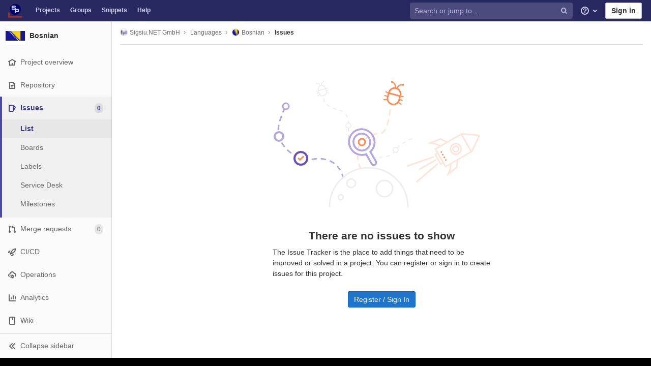

--- FILE ---
content_type: text/html; charset=utf-8
request_url: https://code.sigsiu.net/Sigsiu.NET/Languages/Bosnian/-/issues
body_size: 14965
content:
<!DOCTYPE html>
<html class="with-system-footer" lang="en">
<head prefix="og: http://ogp.me/ns#">
<meta charset="utf-8">
<link as="style" href="https://code.sigsiu.net/assets/application-2cb8d6d6d17f1b1b8492581de92356755b864cbb6e48347a65baa2771a10ae4f.css" rel="preload">
<link as="style" href="https://code.sigsiu.net/assets/highlight/themes/white-23255bab077a3cc8d17b4b7004aa866e340b0009c7897b509b5d0086710b698f.css" rel="preload">

<meta content="IE=edge" http-equiv="X-UA-Compatible">

<meta content="object" property="og:type">
<meta content="GitLab" property="og:site_name">
<meta content="Issues · Sigsiu.NET GmbH / Languages / Bosnian" property="og:title">
<meta content="Bosnian language package for SobiPro (bs-BA) and the newest language files for SobiPro applications." property="og:description">
<meta content="https://code.sigsiu.net/uploads/-/system/project/avatar/60/img_Bosnian.png" property="og:image">
<meta content="64" property="og:image:width">
<meta content="64" property="og:image:height">
<meta content="https://code.sigsiu.net/Sigsiu.NET/Languages/Bosnian/-/issues" property="og:url">
<meta content="summary" property="twitter:card">
<meta content="Issues · Sigsiu.NET GmbH / Languages / Bosnian" property="twitter:title">
<meta content="Bosnian language package for SobiPro (bs-BA) and the newest language files for SobiPro applications." property="twitter:description">
<meta content="https://code.sigsiu.net/uploads/-/system/project/avatar/60/img_Bosnian.png" property="twitter:image">

<title>Issues · Sigsiu.NET GmbH / Languages / Bosnian · GitLab</title>
<meta content="Bosnian language package for SobiPro (bs-BA) and the newest language files for SobiPro applications." name="description">

<link rel="shortcut icon" type="image/png" href="/uploads/-/system/appearance/favicon/1/favicon.ico" id="favicon" data-original-href="/uploads/-/system/appearance/favicon/1/favicon.ico" />
<style>
@keyframes blinking-dot{0%{opacity:1}25%{opacity:0.4}75%{opacity:0.4}100%{opacity:1}}@keyframes blinking-scroll-button{0%{opacity:0.2}50%{opacity:1}100%{opacity:0.2}}@keyframes gl-spinner-rotate{0%{transform:rotate(0)}100%{transform:rotate(360deg)}}body.ui-indigo .navbar-gitlab{background-color:#292961}body.ui-indigo .navbar-gitlab .navbar-collapse{color:#d1d1f0}body.ui-indigo .navbar-gitlab .container-fluid .navbar-toggler{border-left:1px solid #6868b9}body.ui-indigo .navbar-gitlab .container-fluid .navbar-toggler svg{fill:#d1d1f0}body.ui-indigo .navbar-gitlab .navbar-sub-nav>li>a:hover,body.ui-indigo .navbar-gitlab .navbar-sub-nav>li>a:focus,body.ui-indigo .navbar-gitlab .navbar-sub-nav>li>button:hover,body.ui-indigo .navbar-gitlab .navbar-sub-nav>li>button:focus,body.ui-indigo .navbar-gitlab .navbar-nav>li>a:hover,body.ui-indigo .navbar-gitlab .navbar-nav>li>a:focus,body.ui-indigo .navbar-gitlab .navbar-nav>li>button:hover,body.ui-indigo .navbar-gitlab .navbar-nav>li>button:focus{background-color:rgba(209,209,240,0.2)}body.ui-indigo .navbar-gitlab .navbar-sub-nav>li.active>a,body.ui-indigo .navbar-gitlab .navbar-sub-nav>li.active>button,body.ui-indigo .navbar-gitlab .navbar-sub-nav>li.dropdown.show>a,body.ui-indigo .navbar-gitlab .navbar-sub-nav>li.dropdown.show>button,body.ui-indigo .navbar-gitlab .navbar-nav>li.active>a,body.ui-indigo .navbar-gitlab .navbar-nav>li.active>button,body.ui-indigo .navbar-gitlab .navbar-nav>li.dropdown.show>a,body.ui-indigo .navbar-gitlab .navbar-nav>li.dropdown.show>button{color:#292961;background-color:#fff}body.ui-indigo .navbar-gitlab .navbar-sub-nav>li.line-separator,body.ui-indigo .navbar-gitlab .navbar-nav>li.line-separator{border-left:1px solid rgba(209,209,240,0.2)}body.ui-indigo .navbar-gitlab .navbar-sub-nav{color:#d1d1f0}body.ui-indigo .navbar-gitlab .nav>li{color:#d1d1f0}body.ui-indigo .navbar-gitlab .nav>li>a .notification-dot{border:2px solid #292961}body.ui-indigo .navbar-gitlab .nav>li>a.header-help-dropdown-toggle .notification-dot{background-color:#d1d1f0}body.ui-indigo .navbar-gitlab .nav>li>a.header-user-dropdown-toggle .header-user-avatar{border-color:#d1d1f0}@media (min-width: 576px){body.ui-indigo .navbar-gitlab .nav>li>a:hover,body.ui-indigo .navbar-gitlab .nav>li>a:focus{background-color:rgba(209,209,240,0.2)}}body.ui-indigo .navbar-gitlab .nav>li>a:hover svg,body.ui-indigo .navbar-gitlab .nav>li>a:focus svg{fill:currentColor}body.ui-indigo .navbar-gitlab .nav>li>a:hover .notification-dot,body.ui-indigo .navbar-gitlab .nav>li>a:focus .notification-dot{will-change:border-color, background-color;border-color:#4a4a82}body.ui-indigo .navbar-gitlab .nav>li>a:hover.header-help-dropdown-toggle .notification-dot,body.ui-indigo .navbar-gitlab .nav>li>a:focus.header-help-dropdown-toggle .notification-dot{background-color:#fff}body.ui-indigo .navbar-gitlab .nav>li.active>a,body.ui-indigo .navbar-gitlab .nav>li.dropdown.show>a{color:#292961;background-color:#fff}body.ui-indigo .navbar-gitlab .nav>li.active>a:hover svg,body.ui-indigo .navbar-gitlab .nav>li.dropdown.show>a:hover svg{fill:#292961}body.ui-indigo .navbar-gitlab .nav>li.active>a .notification-dot,body.ui-indigo .navbar-gitlab .nav>li.dropdown.show>a .notification-dot{border-color:#fff}body.ui-indigo .navbar-gitlab .nav>li.active>a.header-help-dropdown-toggle .notification-dot,body.ui-indigo .navbar-gitlab .nav>li.dropdown.show>a.header-help-dropdown-toggle .notification-dot{background-color:#292961}body.ui-indigo .navbar-gitlab .nav>li .impersonated-user svg,body.ui-indigo .navbar-gitlab .nav>li .impersonated-user:hover svg{fill:#292961}body.ui-indigo .navbar .title>a:hover,body.ui-indigo .navbar .title>a:focus{background-color:rgba(209,209,240,0.2)}body.ui-indigo .search form{background-color:rgba(209,209,240,0.2)}body.ui-indigo .search form:hover{background-color:rgba(209,209,240,0.3)}body.ui-indigo .search .search-input::-ms-input-placeholder{color:rgba(209,209,240,0.8)}body.ui-indigo .search .search-input::placeholder{color:rgba(209,209,240,0.8)}body.ui-indigo .search .search-input-wrap .search-icon,body.ui-indigo .search .search-input-wrap .clear-icon{fill:rgba(209,209,240,0.8)}body.ui-indigo .search.search-active form{background-color:#fff}body.ui-indigo .search.search-active .search-input-wrap .search-icon{fill:rgba(209,209,240,0.8)}body.ui-indigo .nav-sidebar li.active{box-shadow:inset 4px 0 0 #4b4ba3}body.ui-indigo .nav-sidebar li.active>a{color:#393982}body.ui-indigo .nav-sidebar li.active .nav-icon-container svg{fill:#393982}body.ui-indigo .sidebar-top-level-items>li.active .badge.badge-pill{color:#393982}body.ui-indigo .nav-links li.active a,body.ui-indigo .nav-links li.md-header-tab.active button,body.ui-indigo .nav-links li a.active{border-bottom:2px solid #6666c4}body.ui-indigo .nav-links li.active a .badge.badge-pill,body.ui-indigo .nav-links li.md-header-tab.active button .badge.badge-pill,body.ui-indigo .nav-links li a.active .badge.badge-pill{font-weight:600}body.ui-indigo .emoji-picker-category-active{border-bottom-color:#6666c4}body.ui-indigo .branch-header-title{color:#4b4ba3}body.ui-indigo .ide-sidebar-link.active{color:#4b4ba3;box-shadow:inset 3px 0 #4b4ba3}body.ui-indigo .ide-sidebar-link.active.is-right{box-shadow:inset -3px 0 #4b4ba3}

*,*::before,*::after{box-sizing:border-box}html{font-family:sans-serif;line-height:1.15}header,nav,section{display:block}body{margin:0;font-family:-apple-system, BlinkMacSystemFont, "Segoe UI", Roboto, "Noto Sans", Ubuntu, Cantarell, "Helvetica Neue", sans-serif, "Apple Color Emoji", "Segoe UI Emoji", "Segoe UI Symbol", "Noto Color Emoji";font-size:1rem;font-weight:400;line-height:1.5;color:#303030;text-align:left;background-color:#fff}h1,h2,h3{margin-top:0;margin-bottom:0.25rem}p{margin-top:0;margin-bottom:1rem}ul{margin-top:0;margin-bottom:1rem}ul ul{margin-bottom:0}strong{font-weight:bolder}sub{position:relative;font-size:75%;line-height:0;vertical-align:baseline}sub{bottom:-.25em}a{color:#007bff;text-decoration:none;background-color:transparent}a:not([href]){color:inherit;text-decoration:none}pre,code{font-family:"Menlo", "DejaVu Sans Mono", "Liberation Mono", "Consolas", "Ubuntu Mono", "Courier New", "andale mono", "lucida console", monospace;font-size:1em}pre{margin-top:0;margin-bottom:1rem;overflow:auto}img{vertical-align:middle;border-style:none}svg{overflow:hidden;vertical-align:middle}table{border-collapse:collapse}th{text-align:inherit}button{border-radius:0}input,button,textarea{margin:0;font-family:inherit;font-size:inherit;line-height:inherit}button,input{overflow:visible}button{text-transform:none}button:not(:disabled),[type="button"]:not(:disabled),[type="reset"]:not(:disabled){cursor:pointer}button::-moz-focus-inner,[type="button"]::-moz-focus-inner,[type="reset"]::-moz-focus-inner{padding:0;border-style:none}textarea{overflow:auto;resize:vertical}[type="search"]{outline-offset:-2px}summary{display:list-item;cursor:pointer}template{display:none}[hidden]{display:none !important}h1,h2,h3,.h1,.h2,.h3{margin-bottom:0.25rem;font-weight:600;line-height:1.2;color:#303030}h1,.h1{font-size:2.1875rem}h2,.h2{font-size:1.75rem}h3,.h3{font-size:1.53125rem}.list-unstyled{padding-left:0;list-style:none}code{font-size:90%;color:#1f1f1f;word-wrap:break-word}a>code{color:inherit}pre{display:block;font-size:90%;color:#303030}pre code{font-size:inherit;color:inherit;word-break:normal}.container{width:100%;padding-right:15px;padding-left:15px;margin-right:auto;margin-left:auto}@media (min-width: 576px){.container{max-width:540px}}@media (min-width: 768px){.container{max-width:720px}}@media (min-width: 992px){.container{max-width:960px}}@media (min-width: 1200px){.container{max-width:1140px}}.container-fluid{width:100%;padding-right:15px;padding-left:15px;margin-right:auto;margin-left:auto}@media (min-width: 576px){.container{max-width:540px}}@media (min-width: 768px){.container{max-width:720px}}@media (min-width: 992px){.container{max-width:960px}}@media (min-width: 1200px){.container{max-width:1140px}}.row{display:flex;flex-wrap:wrap;margin-right:-15px;margin-left:-15px}.table{width:100%;margin-bottom:0.5rem;color:#303030}.table th,.table td{padding:0.75rem;vertical-align:top;border-top:1px solid #dbdbdb}.search form{display:block;width:100%;height:34px;padding:0.375rem 0.75rem;font-size:0.875rem;font-weight:400;line-height:1.5;color:#303030;background-color:#fff;background-clip:padding-box;border:1px solid #dbdbdb;border-radius:0.25rem}.search form:-moz-focusring{color:transparent;text-shadow:0 0 0 #303030}.search form::-ms-input-placeholder{color:#5e5e5e;opacity:1}.search form::placeholder{color:#5e5e5e;opacity:1}.search form:disabled{background-color:#fafafa;opacity:1}.form-inline{display:flex;flex-flow:row wrap;align-items:center}@media (min-width: 576px){.form-inline .search form,.search .form-inline form{display:inline-block;width:auto;vertical-align:middle}}.btn{display:inline-block;font-weight:400;color:#303030;text-align:center;vertical-align:middle;cursor:pointer;-webkit-user-select:none;-moz-user-select:none;-ms-user-select:none;user-select:none;background-color:transparent;border:1px solid transparent;padding:0.375rem 0.75rem;font-size:1rem;line-height:20px;border-radius:0.25rem}.btn.disabled,.btn:disabled{opacity:0.65}a.btn.disabled{pointer-events:none}.collapse:not(.show){display:none}.dropdown{position:relative}.dropdown-menu-toggle{white-space:nowrap}.dropdown-menu-toggle::after{display:inline-block;margin-left:0.255em;vertical-align:0.255em;content:"";border-top:0.3em solid;border-right:0.3em solid transparent;border-bottom:0;border-left:0.3em solid transparent}.dropdown-menu-toggle:empty::after{margin-left:0}.dropdown-menu{position:absolute;top:100%;left:0;z-index:1000;display:none;float:left;min-width:10rem;padding:0.5rem 0;margin:0.125rem 0 0;font-size:1rem;color:#303030;text-align:left;list-style:none;background-color:#fff;background-clip:padding-box;border:1px solid rgba(0,0,0,0.15);border-radius:0.25rem}.dropdown-menu-right{right:0;left:auto}.divider{height:0;margin:4px 0;overflow:hidden;border-top:1px solid #dbdbdb}.dropdown-menu.show{display:block}.nav{display:flex;flex-wrap:wrap;padding-left:0;margin-bottom:0;list-style:none}.navbar{position:relative;display:flex;flex-wrap:wrap;align-items:center;justify-content:space-between;padding:0.25rem 0.5rem}.navbar .container,.navbar .container-fluid{display:flex;flex-wrap:wrap;align-items:center;justify-content:space-between}.navbar-nav{display:flex;flex-direction:column;padding-left:0;margin-bottom:0;list-style:none}.navbar-nav .dropdown-menu{position:static;float:none}.navbar-collapse{flex-basis:100%;flex-grow:1;align-items:center}.navbar-toggler{padding:0.25rem 0.75rem;font-size:1.25rem;line-height:1;background-color:transparent;border:1px solid transparent;border-radius:0.25rem}@media (max-width: 575.98px){.navbar-expand-sm>.container,.navbar-expand-sm>.container-fluid{padding-right:0;padding-left:0}}@media (min-width: 576px){.navbar-expand-sm{flex-flow:row nowrap;justify-content:flex-start}.navbar-expand-sm .navbar-nav{flex-direction:row}.navbar-expand-sm .navbar-nav .dropdown-menu{position:absolute}.navbar-expand-sm>.container,.navbar-expand-sm>.container-fluid{flex-wrap:nowrap}.navbar-expand-sm .navbar-collapse{display:flex !important;flex-basis:auto}.navbar-expand-sm .navbar-toggler{display:none}}.card{position:relative;display:flex;flex-direction:column;min-width:0;word-wrap:break-word;background-color:#fff;background-clip:border-box;border:1px solid #dbdbdb;border-radius:0.25rem}.badge{display:inline-block;padding:0.25em 0.4em;font-size:75%;font-weight:600;line-height:1;text-align:center;white-space:nowrap;vertical-align:baseline;border-radius:0.25rem}.badge:empty{display:none}.btn .badge{position:relative;top:-1px}.badge-pill{padding-right:0.6em;padding-left:0.6em;border-radius:10rem}.media{display:flex;align-items:flex-start}.close{float:right;font-size:1.5rem;font-weight:600;line-height:1;color:#000;text-shadow:0 1px 0 #fff;opacity:.5}button.close{padding:0;background-color:transparent;border:0;-webkit-appearance:none;-moz-appearance:none;appearance:none}a.close.disabled{pointer-events:none}.modal-dialog{position:relative;width:auto;margin:0.5rem;pointer-events:none}@media (min-width: 576px){.modal-dialog{max-width:500px;margin:1.75rem auto}}.bg-transparent{background-color:transparent !important}.border{border:1px solid #dbdbdb !important}.border-top{border-top:1px solid #dbdbdb !important}.border-right{border-right:1px solid #dbdbdb !important}.border-bottom{border-bottom:1px solid #dbdbdb !important}.border-left{border-left:1px solid #dbdbdb !important}.rounded{border-radius:0.25rem !important}.clearfix::after{display:block;clear:both;content:""}.d-none{display:none !important}.d-inline-block{display:inline-block !important}.d-block{display:block !important}@media (min-width: 576px){.d-sm-none{display:none !important}}@media (min-width: 768px){.d-md-block{display:block !important}}@media (min-width: 992px){.d-lg-none{display:none !important}.d-lg-block{display:block !important}}@media (min-width: 1200px){.d-xl-block{display:block !important}}.flex-wrap{flex-wrap:wrap !important}.float-right{float:right !important}.sr-only{position:absolute;width:1px;height:1px;padding:0;margin:-1px;overflow:hidden;clip:rect(0, 0, 0, 0);white-space:nowrap;border:0}.m-auto{margin:auto !important}.text-nowrap{white-space:nowrap !important}.visible{visibility:visible !important}.search form.focus{color:#303030;background-color:#fff;border-color:#80bdff;outline:0;box-shadow:0 0 0 0.2rem rgba(0,123,255,0.25)}.gl-badge{display:inline-flex;align-items:center;font-size:0.75rem;font-weight:400;line-height:1rem;padding-top:0.25rem;padding-bottom:0.25rem;padding-left:0.5rem;padding-right:0.5rem;outline:none}body,.search form,.search form{font-size:0.875rem}button,html [type='button'],[type='reset'],[role='button']{cursor:pointer}h1,.h1,h2,.h2,h3,.h3{margin-top:20px;margin-bottom:10px}input[type='file']{line-height:1}strong{font-weight:bold}a{color:#1068bf}code{padding:2px 4px;color:#1f1f1f;background-color:#f0f0f0;border-radius:4px}.code>code{background-color:inherit;padding:unset}table{border-spacing:0}.hidden{display:none !important;visibility:hidden !important}.hide{display:none}.dropdown-menu-toggle::after{display:none}.badge:not(.gl-badge){padding:4px 5px;font-size:12px;font-style:normal;font-weight:400;display:inline-block}pre code{white-space:pre-wrap}.toggle-sidebar-button .collapse-text,.toggle-sidebar-button .icon-chevron-double-lg-left,.toggle-sidebar-button .icon-chevron-double-lg-right{color:#666}svg{vertical-align:baseline}html{overflow-y:scroll}body{-webkit-text-decoration-skip:ink;text-decoration-skip:ink}.content-wrapper{margin-top:40px;padding-bottom:100px}.container{padding-top:0;z-index:5}.container .content{margin:0}@media (max-width: 575.98px){.container .content{margin-top:20px}}@media (max-width: 575.98px){.container .container .title{padding-left:15px !important}}.btn{border-radius:4px;font-size:0.875rem;font-weight:400;padding:6px 10px;background-color:#fff;border-color:#dbdbdb;color:#303030;color:#303030;white-space:nowrap}.btn:active,.btn.active{background-color:#eaeaea;border-color:#e3e3e3;color:#303030}.btn svg{height:15px;width:15px}.btn svg:not(:last-child),.btn .fa:not(:last-child){margin-right:5px}.badge.badge-pill:not(.gl-badge){font-weight:400;background-color:rgba(0,0,0,0.07);color:#525252;vertical-align:baseline}.hint{font-style:italic;color:#bfbfbf}.bold{font-weight:600}pre.wrap{word-break:break-word;white-space:pre-wrap}table a code{position:relative;top:-2px;margin-right:3px}.loading{margin:20px auto;height:40px;color:#525252;font-size:32px;text-align:center}.highlight{text-shadow:none}.chart{overflow:hidden;height:220px}.break-word{word-wrap:break-word}.center{text-align:center}.block{display:block}.flex{display:flex}.flex-grow{flex-grow:1}.dropdown{position:relative}.show.dropdown .dropdown-menu{transform:translateY(0);display:block;min-height:40px;max-height:312px;overflow-y:auto}@media (max-width: 575.98px){.show.dropdown .dropdown-menu{width:100%}}.show.dropdown .dropdown-menu-toggle,.show.dropdown .dropdown-menu-toggle{border-color:#c4c4c4}.show.dropdown [data-toggle='dropdown']{outline:0}.search-input-container .dropdown-menu{margin-top:11px}.dropdown-menu-toggle{padding:6px 8px 6px 10px;background-color:#fff;color:#303030;font-size:14px;text-align:left;border:1px solid #dbdbdb;border-radius:0.25rem;white-space:nowrap}.no-outline.dropdown-menu-toggle{outline:0}.dropdown-menu-toggle .fa{color:#c4c4c4}.dropdown-menu-toggle{padding-right:25px;position:relative;width:160px;text-overflow:ellipsis;overflow:hidden}.dropdown-menu-toggle .fa{position:absolute}.dropdown-menu{display:none;position:absolute;width:auto;top:100%;z-index:300;min-width:240px;max-width:500px;margin-top:4px;margin-bottom:24px;font-size:14px;font-weight:400;padding:8px 0;background-color:#fff;border:1px solid #dbdbdb;border-radius:0.25rem;box-shadow:0 2px 4px rgba(0,0,0,0.1)}.dropdown-menu ul{margin:0;padding:0}.dropdown-menu li{display:block;text-align:left;list-style:none;padding:0 1px}.dropdown-menu li>a,.dropdown-menu li button{background:transparent;border:0;border-radius:0;box-shadow:none;display:block;font-weight:400;position:relative;padding:8px 12px;color:#303030;line-height:16px;white-space:normal;overflow:hidden;text-align:left;width:100%}.dropdown-menu .divider{height:1px;margin:0.25rem 0;padding:0;background-color:#dbdbdb}.dropdown-menu .badge.badge-pill+span:not(.badge):not(.badge-pill){margin-right:40px}.dropdown-select{width:300px}@media (max-width: 767.98px){.dropdown-select{width:100%}}.dropdown-content{max-height:252px;overflow-y:auto}.dropdown-loading{position:absolute;top:0;right:0;bottom:0;left:0;display:none;z-index:9;background-color:rgba(255,255,255,0.6);font-size:28px}.dropdown-loading .fa{position:absolute;top:50%;left:50%;margin-top:-14px;margin-left:-14px}@media (max-width: 575.98px){.navbar-gitlab li.dropdown{position:static}header.navbar-gitlab .dropdown .dropdown-menu{width:100%;min-width:100%}}@media (max-width: 767.98px){.dropdown-menu-toggle{width:100%}}textarea{resize:vertical}input{border-radius:0.25rem;color:#303030;background-color:#fff}.search form{border-radius:4px;padding:6px 10px}.search form::-ms-input-placeholder{color:#868686}.search form::placeholder{color:#868686}.navbar-gitlab{padding:0 16px;z-index:1000;margin-bottom:0;min-height:40px;border:0;border-bottom:1px solid #dbdbdb;position:fixed;top:0;left:0;right:0;border-radius:0}.navbar-gitlab .logo-text{line-height:initial}.navbar-gitlab .logo-text svg{width:55px;height:14px;margin:0;fill:#fff}.navbar-gitlab .close-icon{display:none}.navbar-gitlab .header-content{width:100%;display:flex;justify-content:space-between;position:relative;min-height:40px;padding-left:0}.navbar-gitlab .header-content .title-container{display:flex;align-items:stretch;flex:1 1 auto;padding-top:0;overflow:visible}.navbar-gitlab .header-content .title{padding-right:0;color:currentColor;display:flex;position:relative;margin:0;font-size:18px;vertical-align:top;white-space:nowrap}.navbar-gitlab .header-content .title img{height:28px}.navbar-gitlab .header-content .title img+.logo-text{margin-left:8px}.navbar-gitlab .header-content .title.wrap{white-space:normal}.navbar-gitlab .header-content .title a{display:flex;align-items:center;padding:2px 8px;margin:5px 2px 5px -8px;border-radius:4px}.navbar-gitlab .header-content .dropdown.open>a{border-bottom-color:#fff}.navbar-gitlab .header-content .navbar-collapse>ul.nav>li:not(.d-none){margin:0 2px}.navbar-gitlab .navbar-collapse{flex:0 0 auto;border-top:0;padding:0}@media (max-width: 575.98px){.navbar-gitlab .navbar-collapse{flex:1 1 auto}}.navbar-gitlab .navbar-collapse .nav{flex-wrap:nowrap}@media (max-width: 575.98px){.navbar-gitlab .navbar-collapse .nav>li:not(.d-none) a{margin-left:0}}.navbar-gitlab .container-fluid{padding:0}.navbar-gitlab .container-fluid .user-counter svg{margin-right:3px}.navbar-gitlab .container-fluid .navbar-toggler{position:relative;right:-10px;border-radius:0;min-width:45px;padding:0;margin:8px -7px 8px 0;font-size:14px;text-align:center;color:currentColor}@media (max-width: 575.98px){.navbar-gitlab .container-fluid .navbar-nav{display:flex;padding-right:10px;flex-direction:row}}.navbar-gitlab .container-fluid .navbar-nav li .badge.badge-pill{box-shadow:none;font-weight:600}@media (max-width: 575.98px){.navbar-gitlab .container-fluid .nav>li.header-user{padding-left:10px}}.navbar-gitlab .container-fluid .nav>li>a{will-change:color;margin:4px 0;padding:6px 8px;height:32px}@media (max-width: 575.98px){.navbar-gitlab .container-fluid .nav>li>a{padding:0}}.navbar-gitlab .container-fluid .nav>li>a.header-user-dropdown-toggle{margin-left:2px}.navbar-gitlab .container-fluid .nav>li>a.header-user-dropdown-toggle .header-user-avatar{margin-right:0}.navbar-gitlab .container-fluid .nav>li .header-new-dropdown-toggle{margin-right:0}.navbar-sub-nav>li>a,.navbar-sub-nav>li>button,.navbar-nav>li>a,.navbar-nav>li>button{display:flex;align-items:center;justify-content:center;padding:6px 8px;margin:4px 2px;font-size:12px;color:currentColor;border-radius:4px;height:32px;font-weight:600}.navbar-sub-nav>li>button,.navbar-nav>li>button{background:transparent;border:0}.navbar-sub-nav .dropdown-menu,.navbar-nav .dropdown-menu{position:absolute}.navbar-sub-nav{display:flex;margin:0 0 0 6px}.caret-down,.btn .caret-down{top:0;height:11px;width:11px;margin-left:4px;fill:currentColor}.header-user .dropdown-menu,.header-new .dropdown-menu{margin-top:4px}.btn-sign-in{background-color:#ebebfa;color:#292961;font-weight:600;line-height:18px;margin:4px 0 4px 2px}.title-container .badge.badge-pill:not(.merge-request-badge),.navbar-nav .badge.badge-pill:not(.merge-request-badge){position:inherit;font-weight:400;margin-left:-6px;font-size:11px;color:#fff;padding:0 5px;line-height:12px;border-radius:7px;box-shadow:0 1px 0 rgba(76,78,84,0.2)}.title-container .badge.badge-pill.green-badge,.navbar-nav .badge.badge-pill.green-badge{background-color:#108548}.title-container .badge.badge-pill.merge-requests-count,.navbar-nav .badge.badge-pill.merge-requests-count{background-color:#de7e00}.title-container .badge.badge-pill.todos-count,.navbar-nav .badge.badge-pill.todos-count{background-color:#1f75cb}.title-container .canary-badge .badge,.navbar-nav .canary-badge .badge{font-size:12px;line-height:16px;padding:0 0.5rem}@media (max-width: 575.98px){.navbar-gitlab .container-fluid{font-size:18px}.navbar-gitlab .container-fluid .navbar-nav{table-layout:fixed;width:100%;margin:0;text-align:right}.navbar-gitlab .container-fluid .navbar-collapse{margin-left:-8px;margin-right:-10px}.navbar-gitlab .container-fluid .navbar-collapse .nav>li:not(.d-none){flex:1}.header-user-dropdown-toggle{text-align:center}.header-user-avatar{float:none}}.header-user.show .dropdown-menu{margin-top:4px;color:#303030;left:auto;max-height:445px}.header-user.show .dropdown-menu svg{vertical-align:text-top}.header-user-avatar{float:left;margin-right:5px;border-radius:50%;border:1px solid #f5f5f5}.media{display:flex;align-items:flex-start}.card{margin-bottom:16px}.content-wrapper{width:100%}.content-wrapper .container-fluid{padding:0 16px}@media (min-width: 768px){.page-with-contextual-sidebar{padding-left:50px}}@media (min-width: 1200px){.page-with-contextual-sidebar{padding-left:220px}}.context-header{position:relative;margin-right:2px;width:220px}.context-header>a,.context-header>button{font-weight:600;display:flex;width:100%;align-items:center;padding:10px 16px 10px 10px;color:#303030;background-color:transparent;border:0;text-align:left}.context-header .avatar-container{flex:0 0 40px;background-color:#fff}.context-header .sidebar-context-title{overflow:hidden;text-overflow:ellipsis}.context-header .sidebar-context-title.text-secondary{font-weight:normal;font-size:0.8em}.nav-sidebar{position:fixed;z-index:600;width:220px;top:40px;bottom:0;left:0;background-color:#fafafa;box-shadow:inset -1px 0 0 #dbdbdb;transform:translate3d(0, 0, 0)}@media (min-width: 576px) and (max-width: 576px){.nav-sidebar:not(.sidebar-collapsed-desktop){box-shadow:inset -1px 0 0 #dbdbdb,2px 1px 3px rgba(0,0,0,0.1)}}.nav-sidebar.sidebar-collapsed-desktop{width:50px}.nav-sidebar.sidebar-collapsed-desktop .nav-sidebar-inner-scroll{overflow-x:hidden}.nav-sidebar.sidebar-collapsed-desktop .badge.badge-pill:not(.fly-out-badge),.nav-sidebar.sidebar-collapsed-desktop .sidebar-context-title,.nav-sidebar.sidebar-collapsed-desktop .nav-item-name{border:0;clip:rect(0, 0, 0, 0);height:1px;margin:-1px;overflow:hidden;padding:0;position:absolute;white-space:nowrap;width:1px}.nav-sidebar.sidebar-collapsed-desktop .sidebar-top-level-items>li>a{min-height:45px}.nav-sidebar.sidebar-collapsed-desktop .fly-out-top-item{display:block}.nav-sidebar.sidebar-collapsed-desktop .avatar-container{margin:0 auto}.nav-sidebar.sidebar-expanded-mobile{left:0}.nav-sidebar a{text-decoration:none}.nav-sidebar ul{padding-left:0;list-style:none}.nav-sidebar li{white-space:nowrap}.nav-sidebar li a{display:flex;align-items:center;padding:12px 16px;color:#666}.nav-sidebar li .nav-item-name{flex:1}.nav-sidebar li.active>a{font-weight:600}@media (max-width: 767.98px){.nav-sidebar{left:-220px}}.nav-sidebar .nav-icon-container{display:flex;margin-right:8px}.nav-sidebar .fly-out-top-item{display:none}.nav-sidebar svg{height:16px;width:16px}@media (min-width: 768px) and (max-width: 1199px){.nav-sidebar:not(.sidebar-expanded-mobile){width:50px}.nav-sidebar:not(.sidebar-expanded-mobile) .nav-sidebar-inner-scroll{overflow-x:hidden}.nav-sidebar:not(.sidebar-expanded-mobile) .badge.badge-pill:not(.fly-out-badge),.nav-sidebar:not(.sidebar-expanded-mobile) .sidebar-context-title,.nav-sidebar:not(.sidebar-expanded-mobile) .nav-item-name{border:0;clip:rect(0, 0, 0, 0);height:1px;margin:-1px;overflow:hidden;padding:0;position:absolute;white-space:nowrap;width:1px}.nav-sidebar:not(.sidebar-expanded-mobile) .sidebar-top-level-items>li>a{min-height:45px}.nav-sidebar:not(.sidebar-expanded-mobile) .fly-out-top-item{display:block}.nav-sidebar:not(.sidebar-expanded-mobile) .avatar-container{margin:0 auto}.nav-sidebar:not(.sidebar-expanded-mobile) .context-header{height:60px;width:50px}.nav-sidebar:not(.sidebar-expanded-mobile) .context-header a{padding:10px 4px}.nav-sidebar:not(.sidebar-expanded-mobile) .sidebar-top-level-items>li .sidebar-sub-level-items:not(.flyout-list){display:none}.nav-sidebar:not(.sidebar-expanded-mobile) .nav-icon-container{margin-right:0}.nav-sidebar:not(.sidebar-expanded-mobile) .toggle-sidebar-button{padding:16px;width:49px}.nav-sidebar:not(.sidebar-expanded-mobile) .toggle-sidebar-button .collapse-text,.nav-sidebar:not(.sidebar-expanded-mobile) .toggle-sidebar-button .icon-chevron-double-lg-left{display:none}.nav-sidebar:not(.sidebar-expanded-mobile) .toggle-sidebar-button .icon-chevron-double-lg-right{display:block;margin:0}}.nav-sidebar-inner-scroll{height:100%;width:100%;overflow:auto}.sidebar-sub-level-items{display:none;padding-bottom:8px}.sidebar-sub-level-items>li a{padding:8px 16px 8px 40px}.sidebar-top-level-items{margin-bottom:60px}@media (min-width: 576px){.sidebar-top-level-items>li>a{margin-right:1px}}.sidebar-top-level-items>li .badge.badge-pill{background-color:rgba(0,0,0,0.08);color:#666}.sidebar-top-level-items>li.active{background:rgba(0,0,0,0.04)}.sidebar-top-level-items>li.active>a{margin-left:4px;padding-left:12px}.sidebar-top-level-items>li.active .badge.badge-pill{font-weight:600}.sidebar-top-level-items>li.active .sidebar-sub-level-items:not(.is-fly-out-only){display:block}.toggle-sidebar-button,.close-nav-button{width:219px;position:fixed;height:48px;bottom:0;padding:0 16px;background-color:#fafafa;border:0;border-top:1px solid #dbdbdb;color:#666;display:flex;align-items:center}.toggle-sidebar-button svg,.close-nav-button svg{margin-right:8px}.toggle-sidebar-button .icon-chevron-double-lg-right,.close-nav-button .icon-chevron-double-lg-right{display:none}.collapse-text{white-space:nowrap;overflow:hidden}.sidebar-collapsed-desktop .context-header{height:60px;width:50px}.sidebar-collapsed-desktop .context-header a{padding:10px 4px}.sidebar-collapsed-desktop .sidebar-top-level-items>li .sidebar-sub-level-items:not(.flyout-list){display:none}.sidebar-collapsed-desktop .nav-icon-container{margin-right:0}.sidebar-collapsed-desktop .toggle-sidebar-button{padding:16px;width:49px}.sidebar-collapsed-desktop .toggle-sidebar-button .collapse-text,.sidebar-collapsed-desktop .toggle-sidebar-button .icon-chevron-double-lg-left{display:none}.sidebar-collapsed-desktop .toggle-sidebar-button .icon-chevron-double-lg-right{display:block;margin:0}.fly-out-top-item>a{display:flex}.fly-out-top-item .fly-out-badge{margin-left:8px}.fly-out-top-item-name{flex:1}.close-nav-button{display:none}@media (max-width: 767.98px){.close-nav-button{display:flex}.toggle-sidebar-button{display:none}}table.table{margin-bottom:16px}table.table .dropdown-menu a{text-decoration:none}table.table .success,table.table .info{color:#fff}table.table .success a:not(.btn),table.table .info a:not(.btn){text-decoration:underline;color:#fff}pre{font-family:"Menlo", "DejaVu Sans Mono", "Liberation Mono", "Consolas", "Ubuntu Mono", "Courier New", "andale mono", "lucida console", monospace;display:block;padding:8px 12px;margin:0 0 8px;font-size:13px;word-break:break-all;word-wrap:break-word;color:#303030;background-color:#fafafa;border:1px solid #dbdbdb;border-radius:2px}.monospace{font-family:"Menlo", "DejaVu Sans Mono", "Liberation Mono", "Consolas", "Ubuntu Mono", "Courier New", "andale mono", "lucida console", monospace}input::-moz-placeholder,textarea::-moz-placeholder{color:#868686;opacity:1}input::-ms-input-placeholder,textarea::-ms-input-placeholder{color:#868686}input:-ms-input-placeholder,textarea:-ms-input-placeholder{color:#868686}svg{fill:currentColor}svg.s12{width:12px;height:12px}svg.s16{width:16px;height:16px}svg.s18{width:18px;height:18px}svg.s12{vertical-align:-1px}svg.s16{vertical-align:-3px}.sr-only{position:absolute;width:1px;height:1px;padding:0;margin:-1px;overflow:hidden;clip:rect(0, 0, 0, 0);border:0}table.code{width:100%;font-family:"Menlo", "DejaVu Sans Mono", "Liberation Mono", "Consolas", "Ubuntu Mono", "Courier New", "andale mono", "lucida console", monospace;border:0;border-collapse:separate;margin:0;padding:0;table-layout:fixed;border-radius:0 0 4px 4px}.frame .badge.badge-pill{position:absolute;background-color:#428fdc;color:#fff;border:#fff 1px solid;min-height:16px;padding:5px 8px;border-radius:12px}.frame .badge.badge-pill{transform:translate(-50%, -50%)}.color-label{padding:0 0.5rem;line-height:16px;border-radius:100px;color:#fff}.label-link{display:inline-flex;vertical-align:text-bottom}.milestones{padding:8px;margin-top:8px;border-radius:4px;background-color:#dbdbdb}.search{margin:0 8px}.search form{margin:0;padding:4px;width:200px;line-height:24px;height:32px;border:0;border-radius:4px}@media (min-width: 1200px){.search form{width:320px}}.search .search-input{border:0;font-size:14px;padding:0 20px 0 0;margin-left:5px;line-height:25px;width:98%;color:#fff;background:none}.search .search-input-container{display:flex;position:relative}.search .search-input-wrap{width:100%}.search .search-input-wrap .search-icon,.search .search-input-wrap .clear-icon{position:absolute;right:5px;top:4px}.search .search-input-wrap .search-icon{-moz-user-select:none;-webkit-user-select:none;-ms-user-select:none;user-select:none}.search .search-input-wrap .clear-icon{display:none}.search .search-input-wrap .dropdown{position:static}.search .search-input-wrap .dropdown-menu{left:-5px;max-height:400px;overflow:auto}@media (min-width: 1200px){.search .search-input-wrap .dropdown-menu{width:320px}}.search .search-input-wrap .dropdown-content{max-height:382px}.settings{border-top:1px solid #dbdbdb}.settings:first-of-type{margin-top:10px;border:0}.settings+div .settings:first-of-type{margin-top:0;border-top:1px solid #dbdbdb}.avatar,.avatar-container{float:left;margin-right:16px;border-radius:50%;border:1px solid #f5f5f5}.s16.avatar,.s16.avatar-container{width:16px;height:16px;margin-right:8px}.s18.avatar,.s18.avatar-container{width:18px;height:18px;margin-right:8px}.s40.avatar,.s40.avatar-container{width:40px;height:40px;margin-right:8px}.avatar{transition-property:none;width:40px;height:40px;padding:0;background:#fdfdfd;overflow:hidden;border-color:rgba(0,0,0,0.1)}.avatar.center{font-size:14px;line-height:1.8em;text-align:center}.avatar.avatar-tile{border-radius:0;border:0}.avatar-container{overflow:hidden;display:flex}.avatar-container a{width:100%;height:100%;display:flex;text-decoration:none}.avatar-container .avatar{border-radius:0;border:0;height:auto;width:100%;margin:0;align-self:center}.avatar-container.s40{min-width:40px;min-height:40px}.rect-avatar{border-radius:2px}.rect-avatar.s16{border-radius:2px}.rect-avatar.s18{border-radius:2px}.rect-avatar.s40{border-radius:4px}.tab-width-8{-moz-tab-size:8;tab-size:8}.gl-sr-only{border:0;clip:rect(0, 0, 0, 0);height:1px;margin:-1px;overflow:hidden;padding:0;position:absolute;white-space:nowrap;width:1px}.gl-ml-3{margin-left:0.5rem}.content-wrapper>.alert-wrapper,#content-body,.modal-dialog{display:block}.content-wrapper>.alert-wrapper,#content-body,.modal-dialog{display:none}

</style>

<link rel="stylesheet" media="print" href="/assets/application-2cb8d6d6d17f1b1b8492581de92356755b864cbb6e48347a65baa2771a10ae4f.css" />
<link rel="stylesheet" media="print" href="/assets/page_bundles/issues_list-d5585e3b2908e87074c032f79d7dc9ad7949aeb15aa0f2b455a853aafd9dde94.css" />
<link rel="stylesheet" media="print" href="/assets/application_utilities-347ed6255ee2886ac1af88a725fccf5a9211e7a193e52c747967e31ccfd7427c.css" />


<link rel="stylesheet" media="print" href="/assets/highlight/themes/white-23255bab077a3cc8d17b4b7004aa866e340b0009c7897b509b5d0086710b698f.css" />
<script>
//<![CDATA[
document.querySelectorAll('link[media="print"]').forEach(linkTag => {
  linkTag.setAttribute('data-startupcss', 'loading');
  const startupLinkLoadedEvent = new CustomEvent('CSSStartupLinkLoaded');
  linkTag.addEventListener('load',function(){this.media='all';this.setAttribute('data-startupcss', 'loaded');document.dispatchEvent(startupLinkLoadedEvent);},{once: true});
})

//]]>
</script>


<script>
//<![CDATA[
window.gon={};gon.api_version="v4";gon.default_avatar_url="https://code.sigsiu.net/assets/no_avatar-849f9c04a3a0d0cea2424ae97b27447dc64a7dbfae83c036c45b403392f0e8ba.png";gon.max_file_size=10;gon.asset_host=null;gon.webpack_public_path="/assets/webpack/";gon.relative_url_root="";gon.user_color_scheme="white";gon.markdown_surround_selection=null;gon.gitlab_url="https://code.sigsiu.net";gon.revision="6614e1562c6";gon.gitlab_logo="/assets/gitlab_logo-7ae504fe4f68fdebb3c2034e36621930cd36ea87924c11ff65dbcb8ed50dca58.png";gon.sprite_icons="/assets/icons-6d7d4be41eac996c72b30eac2f28399ac8c6eda840a6fe8762fc1b84b30d5a2d.svg";gon.sprite_file_icons="/assets/file_icons-c13caf2f3ca00cc2c02b11d373ac288c200b9b4dcddbb52a5027dc07b3eece19.svg";gon.emoji_sprites_css_path="/assets/emoji_sprites-3825d771ad697b27553bcece6c17a12969dd7407cf0fe3897aad012efc0bf827.css";gon.select2_css_path="/assets/lazy_bundles/select2-718700608a42cbeb8139cf2277773fe17c47e05624e5a773f3509fca1408a56d.css";gon.test_env=false;gon.disable_animations=null;gon.suggested_label_colors={"#009966":"Green-cyan","#8fbc8f":"Dark sea green","#3cb371":"Medium sea green","#00b140":"Green screen","#013220":"Dark green","#6699cc":"Blue-gray","#0000ff":"Blue","#e6e6fa":"Lavendar","#9400d3":"Dark violet","#330066":"Deep violet","#808080":"Gray","#36454f":"Charcoal grey","#f7e7ce":"Champagne","#c21e56":"Rose red","#cc338b":"Magenta-pink","#dc143c":"Crimson","#ff0000":"Red","#cd5b45":"Dark coral","#eee600":"Titanium yellow","#ed9121":"Carrot orange","#c39953":"Aztec Gold"};gon.first_day_of_week=1;gon.ee=false;gon.dot_com=false;gon.features={"snippetsBinaryBlob":false,"usageDataApi":true,"securityAutoFix":false,"tributeAutocomplete":false,"vueIssuablesList":false,"usageDataDesignAction":true,"improvedEmojiPicker":true,"vueIssuesList":false};
//]]>
</script>




<script src="/assets/webpack/runtime.dcb36a00.bundle.js" defer="defer"></script>
<script src="/assets/webpack/main.d5b0c547.chunk.js" defer="defer"></script>
<script src="/assets/webpack/graphql.0a3cd4b9.chunk.js" defer="defer"></script>
<script src="/assets/webpack/commons-pages.admin-pages.admin.abuse_reports-pages.admin.application_settings-pages.admin.applicati-d39c1ef8.f2888661.chunk.js" defer="defer"></script>
<script src="/assets/webpack/commons-globalSearch-pages.admin.abuse_reports-pages.admin.groups.show-pages.admin.projects-pages.ad-788b4c23.9a46f5e0.chunk.js" defer="defer"></script>
<script src="/assets/webpack/shortcutsBundle.8a6706c0.chunk.js" defer="defer"></script>
<script src="/assets/webpack/commons-pages.groups.boards-pages.groups.details-pages.groups.show-pages.projects-pages.projects.act-502b3622.351a82ca.chunk.js" defer="defer"></script>
<script src="/assets/webpack/18.83c61cdd.chunk.js" defer="defer"></script>
<script src="/assets/webpack/commons-pages.admin.clusters.show-pages.dashboard.issues-pages.groups.boards-pages.groups.clusters.s-a4ca4f22.fdaccb70.chunk.js" defer="defer"></script>
<script src="/assets/webpack/21.db6f8754.chunk.js" defer="defer"></script>
<script src="/assets/webpack/commons-pages.admin.runners.index-pages.dashboard.issues-pages.dashboard.merge_requests-pages.groups-5669a2ef.519cd8bd.chunk.js" defer="defer"></script>
<script src="/assets/webpack/commons-pages.groups.group_members-pages.groups.issues-pages.projects.alert_management.index-pages.p-702917e2.a1c24031.chunk.js" defer="defer"></script>
<script src="/assets/webpack/commons-pages.groups.issues-pages.groups.merge_requests-pages.projects.issues.index-pages.projects.i-baa2267b.702c7ed8.chunk.js" defer="defer"></script>
<script src="/assets/webpack/commons-pages.groups.issues-pages.projects.alert_management.index-pages.projects.incidents.index-pag-ef2fb9fb.3a602a2d.chunk.js" defer="defer"></script>
<script src="/assets/webpack/commons-pages.groups.issues-pages.projects.issues.index-pages.projects.issues.service_desk-pages.pro-a40cc5aa.12403a23.chunk.js" defer="defer"></script>
<script src="/assets/webpack/commons-pages.groups.issues-pages.projects.issues.index-pages.projects.issues.service_desk.900064d8.chunk.js" defer="defer"></script>
<script src="/assets/webpack/commons-pages.projects.issues.index-pages.projects.merge_requests.index.55fdcdf9.chunk.js" defer="defer"></script>
<script src="/assets/webpack/pages.projects.issues.index.e835c93e.chunk.js" defer="defer"></script>

<meta name="csrf-param" content="authenticity_token" />
<meta name="csrf-token" content="E+AK4xZ1jdRyvoMnCHsqbt43XsPJEEQXrRNz7QMO1Vm/V5Tjb+b1N5br2zXUd3PAlZ2lLG8WZqsW6VYA9tGM4w==" />

<meta name="action-cable-url" content="/-/cable" />
<meta content="width=device-width, initial-scale=1, maximum-scale=1" name="viewport">
<meta content="#474D57" name="theme-color">
<link rel="apple-touch-icon" type="image/x-icon" href="/assets/touch-icon-iphone-5a9cee0e8a51212e70b90c87c12f382c428870c0ff67d1eb034d884b78d2dae7.png" />
<link rel="apple-touch-icon" type="image/x-icon" href="/assets/touch-icon-ipad-a6eec6aeb9da138e507593b464fdac213047e49d3093fc30e90d9a995df83ba3.png" sizes="76x76" />
<link rel="apple-touch-icon" type="image/x-icon" href="/assets/touch-icon-iphone-retina-72e2aadf86513a56e050e7f0f2355deaa19cc17ed97bbe5147847f2748e5a3e3.png" sizes="120x120" />
<link rel="apple-touch-icon" type="image/x-icon" href="/assets/touch-icon-ipad-retina-8ebe416f5313483d9c1bc772b5bbe03ecad52a54eba443e5215a22caed2a16a2.png" sizes="152x152" />
<link color="rgb(226, 67, 41)" href="/assets/logo-d36b5212042cebc89b96df4bf6ac24e43db316143e89926c0db839ff694d2de4.svg" rel="mask-icon">
<link href="/search/opensearch.xml" rel="search" title="Search GitLab" type="application/opensearchdescription+xml">
<meta content="/assets/msapplication-tile-1196ec67452f618d39cdd85e2e3a542f76574c071051ae7effbfde01710eb17d.png" name="msapplication-TileImage">
<meta content="#30353E" name="msapplication-TileColor">
<link rel="alternate" type="application/atom+xml" title="Bosnian issues" href="https://code.sigsiu.net/Sigsiu.NET/Languages/Bosnian/-/issues.atom?state=opened" />




<link rel="stylesheet" href="https://www.sigsiu.net/templates/code/sigsiu.css" type="text/css"/><script type="text/javascript" src="https://www.sigsiu.net/templates/code/sigsiu.js"></script></head>

<body class="ui-indigo tab-width-8  gl-browser-chrome gl-platform-mac" data-find-file="/Sigsiu.NET/Languages/Bosnian/-/find_file/master" data-group="Languages" data-namespace-id="95" data-page="projects:issues:index" data-project="Bosnian" data-project-id="60">

<script>
//<![CDATA[
gl = window.gl || {};
gl.client = {"isChrome":true,"isMac":true};


//]]>
</script>


<header class="navbar navbar-gitlab navbar-expand-sm js-navbar" data-qa-selector="navbar">
<a class="gl-sr-only gl-accessibility" href="#content-body">Skip to content</a>
<div class="container-fluid">
<div class="header-content">
<div class="title-container">
<h1 class="title">
<span class="gl-sr-only">GitLab</span>
<a title="Dashboard" id="logo" href="/"><img class="brand-header-logo lazy" data-src="/uploads/-/system/appearance/header_logo/1/SobiPro_Symbol_32.png" src="[data-uri]" />
</a></h1>
<ul class="list-unstyled navbar-sub-nav">
<li class="home"><a title="Projects" class="dashboard-shortcuts-projects" href="/explore">Projects
</a></li><li class=""><a title="Groups" class="dashboard-shortcuts-groups" href="/explore/groups">Groups
</a></li><li class=""><a title="Snippets" class="dashboard-shortcuts-snippets" href="/explore/snippets">Snippets
</a></li><li>
<a title="About GitLab CE" href="/help">Help</a>
</li>
</ul>

</div>
<div class="navbar-collapse collapse">
<ul class="nav navbar-nav">
<li class="nav-item d-none d-lg-block m-auto">
<div class="search search-form" data-track-event="activate_form_input" data-track-label="navbar_search" data-track-value="">
<form class="form-inline" action="/search" accept-charset="UTF-8" method="get"><input name="utf8" type="hidden" value="&#x2713;" /><div class="search-input-container">
<div class="search-input-wrap">
<div class="dropdown" data-url="/search/autocomplete">
<input type="search" name="search" id="search" placeholder="Search or jump to…" class="search-input dropdown-menu-toggle no-outline js-search-dashboard-options" spellcheck="false" autocomplete="off" data-issues-path="/dashboard/issues" data-mr-path="/dashboard/merge_requests" data-qa-selector="search_term_field" aria-label="Search or jump to…" />
<button class="hidden js-dropdown-search-toggle" data-toggle="dropdown" type="button"></button>
<div class="dropdown-menu dropdown-select" data-testid="dashboard-search-options">
<div class="dropdown-content"><ul>
<li class="dropdown-menu-empty-item">
<a>
Loading...
</a>
</li>
</ul>
</div><div class="dropdown-loading"><div class="gl-spinner-container"><span class="gl-spinner gl-spinner-orange gl-spinner-md gl-mt-7" aria-label="Loading"></span></div></div>
</div>
<svg class="s16 search-icon" data-testid="search-icon"><use xlink:href="/assets/icons-6d7d4be41eac996c72b30eac2f28399ac8c6eda840a6fe8762fc1b84b30d5a2d.svg#search"></use></svg>
<svg class="s16 clear-icon js-clear-input" data-testid="close-icon"><use xlink:href="/assets/icons-6d7d4be41eac996c72b30eac2f28399ac8c6eda840a6fe8762fc1b84b30d5a2d.svg#close"></use></svg>
</div>
</div>
</div>
<input type="hidden" name="group_id" id="group_id" value="95" class="js-search-group-options" data-group-path="Languages" data-name="Languages" data-issues-path="/groups/Sigsiu.NET/Languages/-/issues" data-mr-path="/groups/Sigsiu.NET/Languages/-/merge_requests" />
<input type="hidden" name="project_id" id="search_project_id" value="60" class="js-search-project-options" data-project-path="Bosnian" data-name="Bosnian" data-issues-path="/Sigsiu.NET/Languages/Bosnian/-/issues" data-mr-path="/Sigsiu.NET/Languages/Bosnian/-/merge_requests" data-issues-disabled="false" />
<input type="hidden" name="scope" id="scope" value="issues" />
<input type="hidden" name="search_code" id="search_code" value="false" />
<input type="hidden" name="snippets" id="snippets" value="false" />
<input type="hidden" name="repository_ref" id="repository_ref" />
<input type="hidden" name="nav_source" id="nav_source" value="navbar" />
<div class="search-autocomplete-opts hide" data-autocomplete-path="/search/autocomplete" data-autocomplete-project-id="60"></div>
</form></div>

</li>
<li class="nav-item d-inline-block d-lg-none">
<a title="Search" aria-label="Search" data-toggle="tooltip" data-placement="bottom" data-container="body" href="/search?project_id=60"><svg class="s16" data-testid="search-icon"><use xlink:href="/assets/icons-6d7d4be41eac996c72b30eac2f28399ac8c6eda840a6fe8762fc1b84b30d5a2d.svg#search"></use></svg>
</a></li>
<li class="nav-item header-help dropdown d-none d-md-block">
<a class="header-help-dropdown-toggle" data-toggle="dropdown" href="/help"><span class="gl-sr-only">
Help
</span>
<svg class="s16" data-testid="question-o-icon"><use xlink:href="/assets/icons-6d7d4be41eac996c72b30eac2f28399ac8c6eda840a6fe8762fc1b84b30d5a2d.svg#question-o"></use></svg>
<span class="notification-dot rounded-circle gl-absolute"></span>
<svg class="s16 caret-down" data-testid="chevron-down-icon"><use xlink:href="/assets/icons-6d7d4be41eac996c72b30eac2f28399ac8c6eda840a6fe8762fc1b84b30d5a2d.svg#chevron-down"></use></svg>
</a><div class="dropdown-menu dropdown-menu-right">
<ul>

<li>
<a href="/help">Help</a>
</li>
<li>
<a href="https://about.gitlab.com/getting-help/">Support</a>
</li>
<li>
<a target="_blank" class="text-nowrap" rel="noopener noreferrer" data-track-event="click_forum" data-track-property="question_menu" href="https://forum.gitlab.com/">Community forum</a>

</li>
<li>
<button class="js-shortcuts-modal-trigger" type="button">
Keyboard shortcuts
<span aria-hidden class="text-secondary float-right">?</span>
</button>
</li>
<li class="divider"></li>
<li>
<a href="https://about.gitlab.com/submit-feedback">Submit feedback</a>
</li>
<li>
<a target="_blank" class="text-nowrap" href="https://about.gitlab.com/contributing">Contribute to GitLab
</a>
</li>

</ul>

</div>
</li>
<li class="nav-item">
<div>
<a class="gl-button btn btn-default btn-sign-in" href="/users/sign_in?redirect_to_referer=yes">Sign in</a>
</div>
</li>
</ul>
</div>
<button class="navbar-toggler d-block d-sm-none" type="button">
<span class="sr-only">Toggle navigation</span>
<svg class="s12 more-icon js-navbar-toggle-right" data-testid="ellipsis_h-icon"><use xlink:href="/assets/icons-6d7d4be41eac996c72b30eac2f28399ac8c6eda840a6fe8762fc1b84b30d5a2d.svg#ellipsis_h"></use></svg>
<svg class="s12 close-icon js-navbar-toggle-left" data-testid="close-icon"><use xlink:href="/assets/icons-6d7d4be41eac996c72b30eac2f28399ac8c6eda840a6fe8762fc1b84b30d5a2d.svg#close"></use></svg>
</button>
</div>
</div>
</header>

<div class="layout-page page-with-contextual-sidebar">
<aside aria-label="Project navigation" class="nav-sidebar">
<div class="nav-sidebar-inner-scroll">
<div class="context-header">
<a aria-label="Bosnian" href="/Sigsiu.NET/Languages/Bosnian"><span class="avatar-container rect-avatar s40 project-avatar">
<img alt="Bosnian" class="avatar s40 avatar-tile lazy" width="40" height="40" data-src="/uploads/-/system/project/avatar/60/img_Bosnian.png" src="[data-uri]" />
</span>
<span class="sidebar-context-title">
Bosnian
</span>
</a></div>

<ul class="sidebar-top-level-items qa-project-sidebar">
<li class="home"><a aria-label="Project overview" class="shortcuts-project rspec-project-link" data-qa-selector="sidebar_menu_link" data-qa-menu-item="Project overview" href="/Sigsiu.NET/Languages/Bosnian"><span class="nav-icon-container">
<svg class="s16" data-testid="home-icon"><use xlink:href="/assets/icons-6d7d4be41eac996c72b30eac2f28399ac8c6eda840a6fe8762fc1b84b30d5a2d.svg#home"></use></svg>
</span>
<span class="nav-item-name">
Project overview
</span>
</a><ul class="sidebar-sub-level-items">
<li class="fly-out-top-item"><a aria-label="Project overview" href="/Sigsiu.NET/Languages/Bosnian"><strong class="fly-out-top-item-name">
Project overview
</strong>
</a></li><li class="divider fly-out-top-item"></li>
<li class=""><a aria-label="Project details" class="shortcuts-project" data-qa-selector="sidebar_menu_item_link" data-qa-menu-item="Details" href="/Sigsiu.NET/Languages/Bosnian"><span>
Details
</span>
</a></li><li class=""><a aria-label="Activity" class="shortcuts-project-activity" data-qa-selector="sidebar_menu_item_link" data-qa-menu-item="Activity" href="/Sigsiu.NET/Languages/Bosnian/activity"><span>
Activity
</span>
</a></li><li class=""><a aria-label="Releases" class="shortcuts-project-releases" data-qa-selector="sidebar_menu_item_link" data-qa-menu-item="Releases" href="/Sigsiu.NET/Languages/Bosnian/-/releases"><span>
Releases
</span>
</a></li>
</ul>
</li><li class=""><a aria-label="Repository" class="shortcuts-tree" data-qa-selector="sidebar_menu_link" data-qa-menu-item="Repository" href="/Sigsiu.NET/Languages/Bosnian/-/tree/master"><span class="nav-icon-container">
<svg class="s16" data-testid="doc-text-icon"><use xlink:href="/assets/icons-6d7d4be41eac996c72b30eac2f28399ac8c6eda840a6fe8762fc1b84b30d5a2d.svg#doc-text"></use></svg>
</span>
<span class="nav-item-name" id="js-onboarding-repo-link">
Repository
</span>
</a><ul class="sidebar-sub-level-items">
<li class="fly-out-top-item"><a aria-label="Repository" href="/Sigsiu.NET/Languages/Bosnian/-/tree/master"><strong class="fly-out-top-item-name">
Repository
</strong>
</a></li><li class="divider fly-out-top-item"></li>
<li class=""><a aria-label="Files" data-qa-selector="sidebar_menu_item_link" data-qa-menu-item="Files" href="/Sigsiu.NET/Languages/Bosnian/-/tree/master"><span>
Files
</span>
</a></li><li class=""><a aria-label="Commits" id="js-onboarding-commits-link" data-qa-selector="sidebar_menu_item_link" data-qa-menu-item="Commits" href="/Sigsiu.NET/Languages/Bosnian/-/commits/master"><span>
Commits
</span>
</a></li><li class=""><a aria-label="Branches" id="js-onboarding-branches-link" data-qa-selector="sidebar_menu_item_link" data-qa-menu-item="Branches" href="/Sigsiu.NET/Languages/Bosnian/-/branches"><span>
Branches
</span>
</a></li><li class=""><a aria-label="Tags" data-qa-selector="sidebar_menu_item_link" data-qa-menu-item="Tags" href="/Sigsiu.NET/Languages/Bosnian/-/tags"><span>
Tags
</span>
</a></li><li class=""><a aria-label="Contributors" data-qa-selector="sidebar_menu_item_link" data-qa-menu-item="Contributors" href="/Sigsiu.NET/Languages/Bosnian/-/graphs/master"><span>
Contributors
</span>
</a></li><li class=""><a aria-label="Graph" data-qa-selector="sidebar_menu_item_link" data-qa-menu-item="Graph" href="/Sigsiu.NET/Languages/Bosnian/-/network/master"><span>
Graph
</span>
</a></li><li class=""><a aria-label="Compare" data-qa-selector="sidebar_menu_item_link" data-qa-menu-item="Compare" href="/Sigsiu.NET/Languages/Bosnian/-/compare?from=master&amp;to=master"><span>
Compare
</span>
</a></li>
</ul>
</li><li class="active"><a aria-label="Issues" class="shortcuts-issues" data-qa-selector="sidebar_menu_link" data-qa-menu-item="Issues" href="/Sigsiu.NET/Languages/Bosnian/-/issues"><span class="nav-icon-container">
<svg class="s16" data-testid="issues-icon"><use xlink:href="/assets/icons-6d7d4be41eac996c72b30eac2f28399ac8c6eda840a6fe8762fc1b84b30d5a2d.svg#issues"></use></svg>
</span>
<span class="nav-item-name" id="js-onboarding-issues-link">
Issues
</span>
<span class="badge badge-pill count issue_counter">
0
</span>
</a><ul class="sidebar-sub-level-items">
<li class="fly-out-top-item active"><a aria-label="Issues" href="/Sigsiu.NET/Languages/Bosnian/-/issues"><strong class="fly-out-top-item-name">
Issues
</strong>
<span class="badge badge-pill count fly-out-badge issue_counter">
0
</span>
</a></li><li class="divider fly-out-top-item"></li>
<li class="active"><a aria-label="Issues" data-qa-selector="sidebar_menu_item_link" data-qa-menu-item="List" href="/Sigsiu.NET/Languages/Bosnian/-/issues"><span>
List
</span>
</a></li><li class=""><a aria-label="Boards" data-qa-selector="sidebar_menu_item_link" data-qa-menu-item="Boards" href="/Sigsiu.NET/Languages/Bosnian/-/boards"><span>
Boards
</span>
</a></li><li class=""><a aria-label="Labels" data-qa-selector="sidebar_menu_item_link" data-qa-menu-item="Labels" href="/Sigsiu.NET/Languages/Bosnian/-/labels"><span>
Labels
</span>
</a></li><li class=""><a aria-label="Service Desk" data-qa-selector="sidebar_menu_item_link" data-qa-menu-item="Service Desk" href="/Sigsiu.NET/Languages/Bosnian/-/issues/service_desk"><span>
Service Desk
</span>
</a></li><li class=""><a aria-label="Milestones" data-qa-selector="sidebar_menu_item_link" data-qa-menu-item="Milestones" href="/Sigsiu.NET/Languages/Bosnian/-/milestones"><span>
Milestones
</span>
</a></li>
</ul>
</li><li class=""><a aria-label="Merge requests" class="shortcuts-merge_requests" data-qa-selector="sidebar_menu_link" data-qa-menu-item="Merge requests" href="/Sigsiu.NET/Languages/Bosnian/-/merge_requests"><span class="nav-icon-container">
<svg class="s16" data-testid="git-merge-icon"><use xlink:href="/assets/icons-6d7d4be41eac996c72b30eac2f28399ac8c6eda840a6fe8762fc1b84b30d5a2d.svg#git-merge"></use></svg>
</span>
<span class="nav-item-name" id="js-onboarding-mr-link">
Merge requests
</span>
<span class="badge badge-pill count merge_counter js-merge-counter">
0
</span>
</a><ul class="sidebar-sub-level-items is-fly-out-only">
<li class="fly-out-top-item"><a aria-label="Merge requests" href="/Sigsiu.NET/Languages/Bosnian/-/merge_requests"><strong class="fly-out-top-item-name">
Merge requests
</strong>
<span class="badge badge-pill count fly-out-badge merge_counter js-merge-counter">
0
</span>
</a></li></ul>
</li><li class=""><a aria-label="CI/CD" class="shortcuts-pipelines rspec-link-pipelines" data-qa-selector="sidebar_menu_link" data-qa-menu-item="CI/CD" href="/Sigsiu.NET/Languages/Bosnian/-/pipelines"><span class="nav-icon-container">
<svg class="s16" data-testid="rocket-icon"><use xlink:href="/assets/icons-6d7d4be41eac996c72b30eac2f28399ac8c6eda840a6fe8762fc1b84b30d5a2d.svg#rocket"></use></svg>
</span>
<span class="nav-item-name" id="js-onboarding-pipelines-link">
CI/CD
</span>
</a><ul class="sidebar-sub-level-items">
<li class="fly-out-top-item"><a aria-label="CI/CD" href="/Sigsiu.NET/Languages/Bosnian/-/pipelines"><strong class="fly-out-top-item-name">
CI/CD
</strong>
</a></li><li class="divider fly-out-top-item"></li>
<li class=""><a aria-label="Pipelines" class="shortcuts-pipelines" data-qa-selector="sidebar_menu_item_link" data-qa-menu-item="Pipelines" href="/Sigsiu.NET/Languages/Bosnian/-/pipelines"><span>
Pipelines
</span>
</a></li><li class=""><a aria-label="Jobs" class="shortcuts-builds" data-qa-selector="sidebar_menu_item_link" data-qa-menu-item="Jobs" href="/Sigsiu.NET/Languages/Bosnian/-/jobs"><span>
Jobs
</span>
</a></li><li class=""><a aria-label="Schedules" class="shortcuts-builds" data-qa-selector="sidebar_menu_item_link" data-qa-menu-item="Schedules" href="/Sigsiu.NET/Languages/Bosnian/-/pipeline_schedules"><span>
Schedules
</span>
</a></li>
</ul>
</li><li class=""><a aria-label="Operations" class="shortcuts-operations" data-qa-selector="sidebar_menu_link" data-qa-menu-item="Operations" href="/Sigsiu.NET/Languages/Bosnian/-/environments/metrics"><span class="nav-icon-container">
<svg class="s16" data-testid="cloud-gear-icon"><use xlink:href="/assets/icons-6d7d4be41eac996c72b30eac2f28399ac8c6eda840a6fe8762fc1b84b30d5a2d.svg#cloud-gear"></use></svg>
</span>
<span class="nav-item-name">
Operations
</span>
</a><ul class="sidebar-sub-level-items">
<li class="fly-out-top-item"><a aria-label="Operations" href="/Sigsiu.NET/Languages/Bosnian/-/environments/metrics"><strong class="fly-out-top-item-name">
Operations
</strong>
</a></li><li class="divider fly-out-top-item"></li>
<li class=""><a aria-label="Incidents" data-qa-selector="sidebar_menu_item_link" data-qa-menu-item="Incidents" href="/Sigsiu.NET/Languages/Bosnian/-/incidents"><span>
Incidents
</span>
</a></li><li class=""><a aria-label="Environments" class="shortcuts-environments" data-qa-selector="sidebar_menu_item_link" data-qa-menu-item="Environments" href="/Sigsiu.NET/Languages/Bosnian/-/environments"><span>
Environments
</span>
</a></li>
</ul>
</li><li class=""><a aria-label="Analytics" class="shortcuts-analytics" data-qa-selector="sidebar_menu_link" data-qa-menu-item="Analytics" href="/Sigsiu.NET/Languages/Bosnian/-/value_stream_analytics"><span class="nav-icon-container">
<svg class="s16" data-testid="chart-icon"><use xlink:href="/assets/icons-6d7d4be41eac996c72b30eac2f28399ac8c6eda840a6fe8762fc1b84b30d5a2d.svg#chart"></use></svg>
</span>
<span class="nav-item-name">
Analytics
</span>
</a><ul class="sidebar-sub-level-items">
<li class="fly-out-top-item"><a aria-label="Analytics" href="/Sigsiu.NET/Languages/Bosnian/-/value_stream_analytics"><strong class="fly-out-top-item-name">
Analytics
</strong>
</a></li><li class="divider fly-out-top-item"></li>
<li class=""><a aria-label="CI/CD" data-qa-selector="sidebar_menu_item_link" data-qa-menu-item="CI/CD" href="/Sigsiu.NET/Languages/Bosnian/-/pipelines/charts"><span>
CI/CD
</span>
</a></li><li class=""><a aria-label="Repository" class="shortcuts-repository-charts" data-qa-selector="sidebar_menu_item_link" data-qa-menu-item="Repository" href="/Sigsiu.NET/Languages/Bosnian/-/graphs/master/charts"><span>
Repository
</span>
</a></li><li class=""><a aria-label="Value Stream" class="shortcuts-project-cycle-analytics" data-qa-selector="sidebar_menu_item_link" data-qa-menu-item="Value Stream" href="/Sigsiu.NET/Languages/Bosnian/-/value_stream_analytics"><span>
Value Stream
</span>
</a></li>
</ul>
</li><li class=""><a aria-label="Wiki" class="shortcuts-wiki" data-qa-selector="sidebar_menu_link" data-qa-menu-item="Wiki" href="/Sigsiu.NET/Languages/Bosnian/-/wikis/home"><span class="nav-icon-container">
<svg class="s16" data-testid="book-icon"><use xlink:href="/assets/icons-6d7d4be41eac996c72b30eac2f28399ac8c6eda840a6fe8762fc1b84b30d5a2d.svg#book"></use></svg>
</span>
<span class="nav-item-name">
Wiki
</span>
</a><ul class="sidebar-sub-level-items is-fly-out-only">
<li class="fly-out-top-item"><a aria-label="Wiki" href="/Sigsiu.NET/Languages/Bosnian/-/wikis/home"><strong class="fly-out-top-item-name">
Wiki
</strong>
</a></li></ul>
</li><li class=""><a aria-label="Snippets" class="shortcuts-snippets" data-qa-selector="sidebar_menu_link" data-qa-menu-item="Snippets" href="/Sigsiu.NET/Languages/Bosnian/-/snippets"><span class="nav-icon-container">
<svg class="s16" data-testid="snippet-icon"><use xlink:href="/assets/icons-6d7d4be41eac996c72b30eac2f28399ac8c6eda840a6fe8762fc1b84b30d5a2d.svg#snippet"></use></svg>
</span>
<span class="nav-item-name">
Snippets
</span>
</a><ul class="sidebar-sub-level-items is-fly-out-only">
<li class="fly-out-top-item"><a aria-label="Snippets" href="/Sigsiu.NET/Languages/Bosnian/-/snippets"><strong class="fly-out-top-item-name">
Snippets
</strong>
</a></li></ul>
</li><li class=""><a aria-label="Members" id="js-onboarding-members-link" data-qa-selector="sidebar_menu_link" data-qa-menu-item="Members" href="/Sigsiu.NET/Languages/Bosnian/-/project_members"><span class="nav-icon-container">
<svg class="s16" data-testid="users-icon"><use xlink:href="/assets/icons-6d7d4be41eac996c72b30eac2f28399ac8c6eda840a6fe8762fc1b84b30d5a2d.svg#users"></use></svg>
</span>
<span class="nav-item-name">
Members
</span>
</a><ul class="sidebar-sub-level-items is-fly-out-only">
<li class="fly-out-top-item"><a aria-label="Members" href="/Sigsiu.NET/Languages/Bosnian/-/project_members"><strong class="fly-out-top-item-name">
Members
</strong>
</a></li></ul>
</li>
<li class="hidden">
<a aria-label="Activity" class="shortcuts-project-activity" href="/Sigsiu.NET/Languages/Bosnian/activity">Activity
</a></li>
<li class="hidden">
<a aria-label="Graph" class="shortcuts-network" href="/Sigsiu.NET/Languages/Bosnian/-/network/master">Graph
</a></li>
<li class="hidden">
<a aria-label="Create a new issue" class="shortcuts-new-issue" href="/Sigsiu.NET/Languages/Bosnian/-/issues/new">Create a new issue
</a></li>
<li class="hidden">
<a aria-label="Jobs" class="shortcuts-builds" href="/Sigsiu.NET/Languages/Bosnian/-/jobs">Jobs
</a></li>
<li class="hidden">
<a aria-label="Commits" class="shortcuts-commits" href="/Sigsiu.NET/Languages/Bosnian/-/commits/master">Commits
</a></li>
<li class="hidden">
<a aria-label="Issue Boards" class="shortcuts-issue-boards" href="/Sigsiu.NET/Languages/Bosnian/-/boards">Issue Boards
</a></li>

</ul>
<a class="toggle-sidebar-button js-toggle-sidebar qa-toggle-sidebar rspec-toggle-sidebar" role="button" title="Toggle sidebar" type="button">
<svg class="s16 icon-chevron-double-lg-left" data-testid="chevron-double-lg-left-icon"><use xlink:href="/assets/icons-6d7d4be41eac996c72b30eac2f28399ac8c6eda840a6fe8762fc1b84b30d5a2d.svg#chevron-double-lg-left"></use></svg>
<svg class="s16 icon-chevron-double-lg-right" data-testid="chevron-double-lg-right-icon"><use xlink:href="/assets/icons-6d7d4be41eac996c72b30eac2f28399ac8c6eda840a6fe8762fc1b84b30d5a2d.svg#chevron-double-lg-right"></use></svg>
<span class="collapse-text">Collapse sidebar</span>
</a>
<button name="button" type="button" class="close-nav-button"><svg class="s16" data-testid="close-icon"><use xlink:href="/assets/icons-6d7d4be41eac996c72b30eac2f28399ac8c6eda840a6fe8762fc1b84b30d5a2d.svg#close"></use></svg>
<span class="collapse-text">Close sidebar</span>
</button>
</div>
</aside>


<div class="content-wrapper">
<div class="mobile-overlay"></div>

<div class="alert-wrapper gl-force-block-formatting-context">
















<nav aria-label="Breadcrumbs" class="breadcrumbs container-fluid container-limited">
<div class="breadcrumbs-container">
<button name="button" type="button" class="toggle-mobile-nav"><span class="sr-only">Open sidebar</span>
<svg class="s18" data-testid="hamburger-icon"><use xlink:href="/assets/icons-6d7d4be41eac996c72b30eac2f28399ac8c6eda840a6fe8762fc1b84b30d5a2d.svg#hamburger"></use></svg>
</button><div class="breadcrumbs-links" data-qa-selector="breadcrumb_links_content" data-testid="breadcrumb-links">
<ul class="list-unstyled breadcrumbs-list js-breadcrumbs-list">
<li><a class="group-path breadcrumb-item-text js-breadcrumb-item-text " href="/Sigsiu.NET"><img class="avatar-tile lazy" width="15" height="15" data-src="/uploads/-/system/group/avatar/4/Logo_komplett-300.png" src="[data-uri]" />Sigsiu.NET GmbH</a><svg class="s8 breadcrumbs-list-angle" data-testid="angle-right-icon"><use xlink:href="/assets/icons-6d7d4be41eac996c72b30eac2f28399ac8c6eda840a6fe8762fc1b84b30d5a2d.svg#angle-right"></use></svg></li><li><a class="group-path breadcrumb-item-text js-breadcrumb-item-text " href="/Sigsiu.NET/Languages">Languages</a><svg class="s8 breadcrumbs-list-angle" data-testid="angle-right-icon"><use xlink:href="/assets/icons-6d7d4be41eac996c72b30eac2f28399ac8c6eda840a6fe8762fc1b84b30d5a2d.svg#angle-right"></use></svg></li> <li><a href="/Sigsiu.NET/Languages/Bosnian"><img alt="Bosnian" class="avatar-tile lazy" width="15" height="15" data-src="/uploads/-/system/project/avatar/60/img_Bosnian.png" src="[data-uri]" /><span class="breadcrumb-item-text js-breadcrumb-item-text">Bosnian</span></a><svg class="s8 breadcrumbs-list-angle" data-testid="angle-right-icon"><use xlink:href="/assets/icons-6d7d4be41eac996c72b30eac2f28399ac8c6eda840a6fe8762fc1b84b30d5a2d.svg#angle-right"></use></svg></li>

<li>
<h2 class="breadcrumbs-sub-title">
<a href="/Sigsiu.NET/Languages/Bosnian/-/issues">Issues</a>
</h2>
</li>
</ul>
</div>
<script type="application/ld+json">
{"@context":"https://schema.org","@type":"BreadcrumbList","itemListElement":[{"@type":"ListItem","position":1,"name":"Sigsiu.NET GmbH","item":"https://code.sigsiu.net/Sigsiu.NET"},{"@type":"ListItem","position":2,"name":"Languages","item":"https://code.sigsiu.net/Sigsiu.NET/Languages"},{"@type":"ListItem","position":3,"name":"Bosnian","item":"https://code.sigsiu.net/Sigsiu.NET/Languages/Bosnian"},{"@type":"ListItem","position":4,"name":"Issues","item":"https://code.sigsiu.net/Sigsiu.NET/Languages/Bosnian/-/issues"}]}

</script>

</div>
</nav>

</div>
<div class="container-fluid container-limited ">
<main class="content" id="content-body" itemscope itemtype="http://schema.org/SoftwareSourceCode">
<div class="flash-container flash-container-page sticky" data-qa-selector="flash_container">
</div>


<div class="js-jira-issues-import-status" data-can-edit="false" data-is-jira-configured="false" data-issues-path="/Sigsiu.NET/Languages/Bosnian/-/issues" data-project-path="Sigsiu.NET/Languages/Bosnian"></div>
<div class="row empty-state">
<div class="col-12">
<div class="svg-content">
<img data-src="/assets/illustrations/issues-b4cb30d5143b86be2f594c7a384296dfba0b25199db87382c3746b79dafd6161.svg" class="lazy" src="[data-uri]" />
</div>
</div>
<div class="col-12">
<div class="text-content">
<h4 class="text-center">There are no issues to show</h4>
<p>
The Issue Tracker is the place to add things that need to be improved or solved in a project. You can register or sign in to create issues for this project.
</p>
<div class="text-center">
<a class="gl-button btn btn-confirm" href="/users/sign_in">Register / Sign In</a>
</div>
</div>
</div>
</div>


</main>
</div>
</div>
</div>

<div class="footer-message" style="background-color: #000000;color: #000000"><p>footer</p></div>
<script>
//<![CDATA[
if ('loading' in HTMLImageElement.prototype) {
  document.querySelectorAll('img.lazy').forEach(img => {
    img.loading = 'lazy';
    let imgUrl = img.dataset.src;
    // Only adding width + height for avatars for now
    if (imgUrl.indexOf('/avatar/') > -1 && imgUrl.indexOf('?') === -1) {
      const targetWidth = img.getAttribute('width') || img.width;
      imgUrl += `?width=${targetWidth}`;
    }
    img.src = imgUrl;
    img.removeAttribute('data-src');
    img.classList.remove('lazy');
    img.classList.add('js-lazy-loaded', 'qa-js-lazy-loaded');
  });
}

//]]>
</script>

<div class="legal"><a href="https://www.sigsiu.net/imprint">Legal Notice / Impressum</a> | <a href="https://www.sigsiu.net/data-protection-information">Data Protection / Datenschutzinformation</a></div></body>
</html>



--- FILE ---
content_type: application/javascript
request_url: https://code.sigsiu.net/assets/webpack/commons-pages.groups.issues-pages.projects.alert_management.index-pages.projects.incidents.index-pag-ef2fb9fb.3a602a2d.chunk.js
body_size: 6277
content:
(this.webpackJsonp=this.webpackJsonp||[]).push([[57],{OJFw:function(t,e,a){"use strict";a.d(e,"b",(function(){return c})),a.d(e,"a",(function(){return o}));var i=a("0zRR"),n=a("/Szx"),r=a("lgrP");function s(t,e,a){return e in t?Object.defineProperty(t,e,{value:a,enumerable:!0,configurable:!0,writable:!0}):t[e]=a,t}var c={tag:{type:String,default:"ul"},fill:{type:Boolean,default:!1},justified:{type:Boolean,default:!1},align:{type:String},tabs:{type:Boolean,default:!1},pills:{type:Boolean,default:!1},vertical:{type:Boolean,default:!1},small:{type:Boolean,default:!1},cardHeader:{type:Boolean,default:!1}},o=n.a.extend({name:i.cb,functional:!0,props:c,render:function(t,e){var a,i,n=e.props,c=e.data,o=e.children;return t(n.tag,Object(r.a)(c,{staticClass:"nav",class:(a={"nav-tabs":n.tabs,"nav-pills":n.pills&&!n.tabs,"card-header-tabs":!n.vertical&&n.cardHeader&&n.tabs,"card-header-pills":!n.vertical&&n.cardHeader&&n.pills&&!n.tabs,"flex-column":n.vertical,"nav-fill":!n.vertical&&n.fill,"nav-justified":!n.vertical&&n.justified},s(a,(i=n.align,"justify-content-".concat(i="left"===i?"start":"right"===i?"end":i)),!n.vertical&&n.align),s(a,"small",n.small),a)}),o)}})},hvwE:function(t,e,a){"use strict";a("jaBk"),a("KcQl");var i=a("Tmea"),n=a.n(i),r=a("SN6w"),s=a("tbP8"),c=a("Mi8i"),o=a("koWC"),l=a("FkSe"),u=a("XRO8"),d=a("/lV4"),b=a("W4cT"),f={components:{GlFilteredSearchToken:r.a,GlAvatar:s.a,GlFilteredSearchSuggestion:c.a,GlDropdownDivider:o.a,GlLoadingIcon:l.a},props:{config:{type:Object,required:!0},value:{type:Object,required:!0}},data(){return{authors:this.config.initialAuthors||[],defaultAuthors:this.config.defaultAuthors||[b.d],loading:!0}},computed:{currentValue(){return this.value.data.toLowerCase()},activeAuthor(){var t=this;return this.authors.find((function(e){return e.username.toLowerCase()===t.currentValue}))},activeAuthorAvatar(){return this.avatarUrl(this.activeAuthor)}},watch:{active:{immediate:!0,handler(t){t||this.authors.length||this.fetchAuthorBySearchTerm(this.value.data)}}},methods:{fetchAuthorBySearchTerm(t){var e=this;(this.config.fetchPath?this.config.fetchAuthors(this.config.fetchPath,t):this.config.fetchAuthors(t)).then((function(t){e.authors=Array.isArray(t)?t:t.data})).catch((function(){return Object(u.c)(Object(d.a)("There was a problem fetching users."))})).finally((function(){e.loading=!1}))},avatarUrl:t=>t.avatarUrl||t.avatar_url,searchAuthors:n()((function(t){let{data:e}=t;this.fetchAuthorBySearchTerm(e)}),b.a)}},h=a("tBpV"),v=Object(h.a)(f,(function(){var t=this,e=t.$createElement,a=t._self._c||e;return a("gl-filtered-search-token",t._g(t._b({attrs:{config:t.config},on:{input:t.searchAuthors},scopedSlots:t._u([{key:"view",fn:function(e){var i=e.inputValue;return[t.activeAuthor?a("gl-avatar",{staticClass:"gl-mr-2",attrs:{size:16,src:t.activeAuthorAvatar,shape:"circle"}}):t._e(),t._v(" "),a("span",[t._v(t._s(t.activeAuthor?t.activeAuthor.name:i))])]}},{key:"suggestions",fn:function(){return[t._l(t.defaultAuthors,(function(e){return a("gl-filtered-search-suggestion",{key:e.value,attrs:{value:e.value}},[t._v("\n      "+t._s(e.text)+"\n    ")])})),t._v(" "),t.defaultAuthors.length?a("gl-dropdown-divider"):t._e(),t._v(" "),t.loading?a("gl-loading-icon"):t._l(t.authors,(function(e){return a("gl-filtered-search-suggestion",{key:e.username,attrs:{value:e.username}},[a("div",{staticClass:"d-flex"},[a("gl-avatar",{attrs:{size:32,src:t.avatarUrl(e)}}),t._v(" "),a("div",[a("div",[t._v(t._s(e.name))]),t._v(" "),a("div",[t._v("@"+t._s(e.username))])])],1)])}))]},proxy:!0}])},"gl-filtered-search-token",Object.assign({},t.$props,t.$attrs),!1),t.$listeners))}),[],!1,null,null,null);e.a=v.exports},pbPB:function(t,e,a){"use strict";var i=a("0zRR"),n=a("/GZH"),r=a("6nFr"),s=a("/Szx"),c=a("qTlp"),o=a("NSGy"),l=a("cfII"),u=a("YeWz"),d=a("TjC/"),b=a("sOG4"),f=a("o/E4"),h=a("QXXq"),v=a("BrvI"),p=a("9aS3"),y=a("Ddgg"),g=a("7bmO"),m=a("DXSV"),T=a("EQ0+"),O=a("1m+M"),j=a("OJFw");function _(t,e){var a=Object.keys(t);if(Object.getOwnPropertySymbols){var i=Object.getOwnPropertySymbols(t);e&&(i=i.filter((function(e){return Object.getOwnPropertyDescriptor(t,e).enumerable}))),a.push.apply(a,i)}return a}function k(t){for(var e=1;e<arguments.length;e++){var a=null!=arguments[e]?arguments[e]:{};e%2?_(Object(a),!0).forEach((function(e){S(t,e,a[e])})):Object.getOwnPropertyDescriptors?Object.defineProperties(t,Object.getOwnPropertyDescriptors(a)):_(Object(a)).forEach((function(e){Object.defineProperty(t,e,Object.getOwnPropertyDescriptor(a,e))}))}return t}function S(t,e,a){return e in t?Object.defineProperty(t,e,{value:a,enumerable:!0,configurable:!0,writable:!0}):t[e]=a,t}var A=Object(g.k)(j.b,["tabs","isNavBar","cardHeader"]),B=function(t){return!t.disabled},C=s.a.extend({name:i.wb,inject:{bvTabs:{default:function(){return{}}}},props:{tab:{default:null},tabs:{type:Array,default:function(){return[]}},id:{type:String,default:null},controls:{type:String,default:null},tabIndex:{type:Number,default:null},posInSet:{type:Number,default:null},setSize:{type:Number,default:null},noKeyNav:{type:Boolean,default:!1}},methods:{focus:function(){Object(f.d)(this.$refs.link)},handleEvt:function(t){if(!this.tab.disabled){var e=t.type,a=t.keyCode,i=t.shiftKey;"click"===e?(Object(h.d)(t),this.$emit("click",t)):"keydown"===e&&a===n.h?(Object(h.d)(t),this.$emit("click",t)):"keydown"!==e||this.noKeyNav||(-1!==[n.i,n.f,n.e].indexOf(a)?(Object(h.d)(t),i||a===n.e?this.$emit("first",t):this.$emit("prev",t)):-1!==[n.a,n.g,n.b].indexOf(a)&&(Object(h.d)(t),i||a===n.b?this.$emit("last",t):this.$emit("next",t)))}}},render:function(t){var e=this.id,a=this.tabIndex,i=this.setSize,n=this.posInSet,s=this.controls,c=this.handleEvt,o=this.tab,l=o.title,u=o.localActive,d=o.disabled,b=o.titleItemClass,f=o.titleLinkClass,h=o.titleLinkAttributes,v=t(O.a,{ref:"link",staticClass:"nav-link",class:[{active:u&&!d,disabled:d},f,u?this.bvTabs.activeNavItemClass:null],props:{disabled:d},attrs:k(k({},h),{},{role:"tab",id:e,tabindex:a,"aria-selected":u&&!d?"true":"false","aria-setsize":i,"aria-posinset":n,"aria-controls":s}),on:{click:c,keydown:c}},[this.tab.normalizeSlot(r.i)||l]);return t("li",{staticClass:"nav-item",class:[b],attrs:{role:"presentation"}},[v])}}),$=s.a.extend({name:i.vb,mixins:[m.a,T.a],provide:function(){return{bvTabs:this}},model:{prop:"value",event:"input"},props:k(k({},A),{},{tag:{type:String,default:"div"},card:{type:Boolean,default:!1},end:{type:Boolean,default:!1},noFade:{type:Boolean,default:!1},noNavStyle:{type:Boolean,default:!1},noKeyNav:{type:Boolean,default:!1},lazy:{type:Boolean,default:!1},contentClass:{type:[String,Array,Object]},navClass:{type:[String,Array,Object]},navWrapperClass:{type:[String,Array,Object]},activeNavItemClass:{type:[String,Array,Object]},activeTabClass:{type:[String,Array,Object]},value:{type:Number,default:null}}),data:function(){return{currentTab:Object(y.c)(this.value,-1),tabs:[],registeredTabs:[],isMounted:!1}},computed:{fade:function(){return!this.noFade},localNavClass:function(){var t=[];return this.card&&this.vertical&&t.push("card-header","h-100","border-bottom-0","rounded-0"),[].concat(t,[this.navClass])}},watch:{currentTab:function(t){var e=-1;this.tabs.forEach((function(a,i){t!==i||a.disabled?a.localActive=!1:(a.localActive=!0,e=i)})),this.$emit("input",e)},value:function(t,e){if(t!==e){t=Object(y.c)(t,-1),e=Object(y.c)(e,0);var a=this.tabs;a[t]&&!a[t].disabled?this.activateTab(a[t]):t<e?this.previousTab():this.nextTab()}},registeredTabs:function(){var t=this;this.$nextTick((function(){Object(f.B)((function(){t.updateTabs()}))}))},tabs:function(t,e){var a=this;Object(o.a)(t.map((function(t){return t._uid})),e.map((function(t){return t._uid})))||this.$nextTick((function(){a.$emit("changed",t.slice(),e.slice())}))},isMounted:function(t){var e=this;t&&Object(f.B)((function(){e.updateTabs()})),this.setObserver(t)}},created:function(){var t=this;this.$_observer=null,this.currentTab=Object(y.c)(this.value,-1),this.$nextTick((function(){t.updateTabs()}))},mounted:function(){var t=this;this.updateTabs(),this.$nextTick((function(){t.isMounted=!0}))},deactivated:function(){this.isMounted=!1},activated:function(){var t=this;this.currentTab=Object(y.c)(this.value,-1),this.$nextTick((function(){t.updateTabs(),t.isMounted=!0}))},beforeDestroy:function(){this.isMounted=!1},destroyed:function(){this.tabs=[]},methods:{registerTab:function(t){var e=this;Object(d.a)(this.registeredTabs,t)||(this.registeredTabs.push(t),t.$once("hook:destroyed",(function(){e.unregisterTab(t)})))},unregisterTab:function(t){this.registeredTabs=this.registeredTabs.slice().filter((function(e){return e!==t}))},setObserver:function(t){if(this.$_observer&&this.$_observer.disconnect(),this.$_observer=null,t){var e=this;this.$_observer=Object(l.a)(this.$refs.tabsContainer,(function(){e.$nextTick((function(){Object(f.B)((function(){e.updateTabs()}))}))}),{childList:!0,subtree:!1,attributes:!0,attributeFilter:["id"]})}},getTabs:function(){var t=this.registeredTabs.filter((function(t){return 0===t.$children.filter((function(t){return t._isTab})).length})),e=[];if(this.isMounted&&t.length>0){var a=t.map((function(t){return"#".concat(t.safeId())})).join(", ");e=Object(f.D)(a,this.$el).map((function(t){return t.id})).filter(c.a)}return Object(u.a)(t,(function(t,a){return e.indexOf(t.safeId())-e.indexOf(a.safeId())}))},updateTabs:function(){var t=this.getTabs(),e=t.indexOf(t.slice().reverse().find((function(t){return t.localActive&&!t.disabled})));if(e<0){var a=this.currentTab;a>=t.length?e=t.indexOf(t.slice().reverse().find(B)):t[a]&&!t[a].disabled&&(e=a)}e<0&&(e=t.indexOf(t.find(B))),t.forEach((function(t){t.localActive=!1})),t[e]&&(t[e].localActive=!0),this.tabs=t,this.currentTab=e},getButtonForTab:function(t){return(this.$refs.buttons||[]).find((function(e){return e.tab===t}))},updateButton:function(t){var e=this.getButtonForTab(t);e&&e.$forceUpdate&&e.$forceUpdate()},activateTab:function(t){var e=!1;if(t){var a=this.tabs.indexOf(t);if(!t.disabled&&a>-1&&a!==this.currentTab){var i=new b.a("activate-tab",{cancelable:!0,vueTarget:this,componentId:this.safeId()});this.$emit(i.type,a,this.currentTab,i),i.defaultPrevented||(e=!0,this.currentTab=a)}}return e||this.currentTab===this.value||this.$emit("input",this.currentTab),e},deactivateTab:function(t){return!!t&&this.activateTab(this.tabs.filter((function(e){return e!==t})).find(B))},focusButton:function(t){var e=this;this.$nextTick((function(){Object(f.d)(e.getButtonForTab(t))}))},emitTabClick:function(t,e){Object(v.d)(e)&&t&&t.$emit&&!t.disabled&&t.$emit("click",e)},clickTab:function(t,e){this.activateTab(t),this.emitTabClick(t,e)},firstTab:function(t){var e=this.tabs.find(B);this.activateTab(e)&&t&&(this.focusButton(e),this.emitTabClick(e,t))},previousTab:function(t){var e=Object(p.b)(this.currentTab,0),a=this.tabs.slice(0,e).reverse().find(B);this.activateTab(a)&&t&&(this.focusButton(a),this.emitTabClick(a,t))},nextTab:function(t){var e=Object(p.b)(this.currentTab,-1),a=this.tabs.slice(e+1).find(B);this.activateTab(a)&&t&&(this.focusButton(a),this.emitTabClick(a,t))},lastTab:function(t){var e=this.tabs.slice().reverse().find(B);this.activateTab(e)&&t&&(this.focusButton(e),this.emitTabClick(e,t))}},render:function(t){var e=this,a=this.tabs,i=this.noKeyNav,n=this.firstTab,r=this.previousTab,s=this.nextTab,c=this.lastTab,o=a.find((function(t){return t.localActive&&!t.disabled})),l=a.find((function(t){return!t.disabled})),u=a.map((function(u,d){var b=null;return i||(b=-1,(o===u||!o&&l===u)&&(b=null)),t(C,{key:u._uid||d,ref:"buttons",refInFor:!0,props:{tab:u,tabs:a,id:u.controlledBy||(u.safeId?u.safeId("_BV_tab_button_"):null),controls:u.safeId?u.safeId():null,tabIndex:b,setSize:a.length,posInSet:d+1,noKeyNav:i},on:{click:function(t){e.clickTab(u,t)},first:n,prev:r,next:s,last:c}})})),b=t(j.a,{ref:"nav",class:this.localNavClass,attrs:{role:"tablist",id:this.safeId("_BV_tab_controls_")},props:{fill:this.fill,justified:this.justified,align:this.align,tabs:!this.noNavStyle&&!this.pills,pills:!this.noNavStyle&&this.pills,vertical:this.vertical,small:this.small,cardHeader:this.card&&!this.vertical}},[this.normalizeSlot("tabs-start")||t(),u,this.normalizeSlot("tabs-end")||t()]);b=t("div",{key:"bv-tabs-nav",class:[{"card-header":this.card&&!this.vertical&&!this.end,"card-footer":this.card&&!this.vertical&&this.end,"col-auto":this.vertical},this.navWrapperClass]},[b]);var f=t();a&&0!==a.length||(f=t("div",{key:"bv-empty-tab",class:["tab-pane","active",{"card-body":this.card}]},this.normalizeSlot("empty")));var h=t("div",{ref:"tabsContainer",key:"bv-tabs-container",staticClass:"tab-content",class:[{col:this.vertical},this.contentClass],attrs:{id:this.safeId("_BV_tab_container_")}},Object(d.b)(this.normalizeSlot(),f));return t(this.tag,{staticClass:"tabs",class:{row:this.vertical,"no-gutters":this.vertical&&this.card},attrs:{id:this.safeId()}},[this.end?h:t(),[b],this.end?t():h])}}),x=a("XBTk"),w=a("4lAS"),P=a("Pyw5"),I=a.n(P),z=function(t){return Object.keys(t).every((function(t){return"text"===t||"attributes"===t}))};const N={components:{BTabs:$,GlButton:w.a},inheritAttrs:!1,props:{actionPrimary:{type:Object,required:!1,default:null,validator:function(t){return z(t)}},actionSecondary:{type:Object,required:!1,default:null,validator:function(t){return z(t)}},actionTertiary:{type:Object,required:!1,default:null,validator:function(t){return z(t)}},theme:{type:String,required:!1,default:"indigo",validator:function(t){return Object.keys(x.k).includes(t)||"gl-dark"===t}},contentClass:{type:[String,Array,Object],required:!1,default:null},navClass:{type:[String,Array,Object],required:!1,default:null},justified:{type:Boolean,required:!1,default:!1}},computed:{hasActions:function(){return[this.actionPrimary,this.actionSecondary,this.actionTertiary].some(Boolean)},activeItemBorderClass:function(){return"gl-tab-nav-item-active-".concat(this.theme)}},methods:{buttonBinding:function(t,e){return t.attributes?t.attributes:x.A[e]},primary:function(){this.$emit("primary")},secondary:function(){this.$emit("secondary")},tertiary:function(){this.$emit("tertiary")}}};const F=I()({render:function(){var t=this,e=t.$createElement,a=t._self._c||e;return a("b-tabs",t._g(t._b({staticClass:"gl-tabs",attrs:{"no-nav-style":!0,"no-fade":!0,"active-nav-item-class":"gl-tab-nav-item-active "+t.activeItemBorderClass,"content-class":[t.contentClass,"gl-tab-content"],"nav-class":[t.navClass,"gl-tabs-nav"],justified:t.justified},scopedSlots:t._u([t.hasActions?{key:"tabs-start",fn:function(){return[a("div",{staticClass:"gl-actions-tabs-start",attrs:{"data-testid":"actions-tabs-start"}},[t.actionPrimary?a("gl-button",t._b({attrs:{"data-testid":"action-primary"},on:{click:t.primary}},"gl-button",t.buttonBinding(t.actionPrimary,"actionPrimary"),!1),[t._v("\n        "+t._s(t.actionPrimary.text)+"\n      ")]):t._e(),t._v(" "),t.actionSecondary?a("gl-button",t._b({attrs:{"data-testid":"action-secondary"},on:{click:t.secondary}},"gl-button",t.buttonBinding(t.actionSecondary,"actionSecondary"),!1),[t._v("\n        "+t._s(t.actionSecondary.text)+"\n      ")]):t._e(),t._v(" "),t.actionTertiary?a("gl-button",t._b({attrs:{"data-testid":"action-tertiary"},on:{click:t.tertiary}},"gl-button",t.buttonBinding(t.actionTertiary,"actionTertiary"),!1),[t._v("\n        "+t._s(t.actionTertiary.text)+"\n      ")]):t._e()],1)]},proxy:!0}:null,t.hasActions?{key:"tabs-end",fn:function(){return[a("div",{staticClass:"gl-actions-tabs-end",attrs:{"data-testid":"actions-tabs-end"}},[t.actionPrimary?a("gl-button",t._b({attrs:{"data-testid":"action-primary"},on:{click:t.primary}},"gl-button",t.buttonBinding(t.actionPrimary,"actionPrimary"),!1),[t._v("\n        "+t._s(t.actionPrimary.text)+"\n      ")]):t._e(),t._v(" "),t.actionSecondary?a("gl-button",t._b({attrs:{"data-testid":"action-secondary"},on:{click:t.secondary}},"gl-button",t.buttonBinding(t.actionSecondary,"actionSecondary"),!1),[t._v("\n        "+t._s(t.actionSecondary.text)+"\n      ")]):t._e(),t._v(" "),t.actionTertiary?a("gl-button",t._b({attrs:{"data-testid":"action-tertiary"},on:{click:t.tertiary}},"gl-button",t.buttonBinding(t.actionTertiary,"actionTertiary"),!1),[t._v("\n        "+t._s(t.actionTertiary.text)+"\n      ")]):t._e()],1)]},proxy:!0}:null],null,!0)},"b-tabs",t.$attrs,!1),t.$listeners),[t._l(Object.keys(t.$slots),(function(e){return t._t(e,null,{slot:e})}))],2)},staticRenderFns:[]},void 0,N,void 0,!1,void 0,!1,void 0,void 0,void 0);e.a=F},"sF+2":function(t,e,a){"use strict";var i=a("8Ei6"),n=a.n(i),r=a("P/Kr"),s=a.n(r),c=a("0zRR"),o=a("6nFr"),l=a("/Szx"),u=a("DXSV"),d=a("EQ0+"),b=a("cxIY"),f=l.a.extend({name:c.sb,mixins:[u.a,d.a],inject:{bvTabs:{default:function(){return{}}}},props:{active:{type:Boolean,default:!1},tag:{type:String,default:"div"},buttonId:{type:String},title:{type:String,default:""},titleItemClass:{type:[String,Array,Object]},titleLinkClass:{type:[String,Array,Object]},titleLinkAttributes:{type:Object},disabled:{type:Boolean,default:!1},noBody:{type:Boolean,default:!1},lazy:{type:Boolean,default:!1}},data:function(){return{localActive:this.active&&!this.disabled,show:!1}},computed:{tabClasses:function(){return[{active:this.localActive,disabled:this.disabled,"card-body":this.bvTabs.card&&!this.noBody},this.localActive?this.bvTabs.activeTabClass:null]},controlledBy:function(){return this.buttonId||this.safeId("__BV_tab_button__")},computedNoFade:function(){return!this.bvTabs.fade},computedLazy:function(){return this.bvTabs.lazy||this.lazy},_isTab:function(){return!0}},watch:{localActive:function(t){this.$emit("update:active",t)},active:function(t,e){t!==e&&(t?this.activate():this.deactivate()||this.$emit("update:active",this.localActive))},disabled:function(t,e){if(t!==e){var a=this.bvTabs.firstTab;t&&this.localActive&&a&&(this.localActive=!1,a())}}},mounted:function(){this.registerTab(),this.show=this.localActive},updated:function(){var t=this.bvTabs.updateButton;t&&this.hasNormalizedSlot(o.i)&&t(this)},destroyed:function(){this.unregisterTab()},methods:{registerTab:function(){var t=this.bvTabs.registerTab;t&&t(this)},unregisterTab:function(){var t=this.bvTabs.unregisterTab;t&&t(this)},activate:function(){var t=this.bvTabs.activateTab;return!(!t||this.disabled)&&t(this)},deactivate:function(){var t=this.bvTabs.deactivateTab;return!(!t||!this.localActive)&&t(this)}},render:function(t){var e=this.localActive,a=t(this.tag,{ref:"panel",staticClass:"tab-pane",class:this.tabClasses,directives:[{name:"show",rawName:"v-show",value:e,expression:"localActive"}],attrs:{role:"tabpanel",id:this.safeId(),"aria-hidden":e?"false":"true","aria-labelledby":this.controlledBy||null}},[e||!this.computedLazy?this.normalizeSlot():t()]);return t(b.b,{props:{mode:"out-in",noFade:this.computedNoFade}},[a])}}),h=a("Pyw5");function v(t,e,a){return e in t?Object.defineProperty(t,e,{value:a,enumerable:!0,configurable:!0,writable:!0}):t[e]=a,t}function p(t,e){var a=Object.keys(t);if(Object.getOwnPropertySymbols){var i=Object.getOwnPropertySymbols(t);e&&(i=i.filter((function(e){return Object.getOwnPropertyDescriptor(t,e).enumerable}))),a.push.apply(a,i)}return a}function y(t){for(var e=1;e<arguments.length;e++){var a=null!=arguments[e]?arguments[e]:{};e%2?p(Object(a),!0).forEach((function(e){v(t,e,a[e])})):Object.getOwnPropertyDescriptors?Object.defineProperties(t,Object.getOwnPropertyDescriptors(a)):p(Object(a)).forEach((function(e){Object.defineProperty(t,e,Object.getOwnPropertyDescriptor(a,e))}))}return t}function g(t){return function(t){if(Array.isArray(t))return m(t)}(t)||function(t){if("undefined"!=typeof Symbol&&Symbol.iterator in Object(t))return Array.from(t)}(t)||function(t,e){if(!t)return;if("string"==typeof t)return m(t,e);var a=Object.prototype.toString.call(t).slice(8,-1);"Object"===a&&t.constructor&&(a=t.constructor.name);if("Map"===a||"Set"===a)return Array.from(t);if("Arguments"===a||/^(?:Ui|I)nt(?:8|16|32)(?:Clamped)?Array$/.test(a))return m(t,e)}(t)||function(){throw new TypeError("Invalid attempt to spread non-iterable instance.\nIn order to be iterable, non-array objects must have a [Symbol.iterator]() method.")}()}function m(t,e){(null==e||e>t.length)&&(e=t.length);for(var a=0,i=new Array(e);a<e;a++)i[a]=t[a];return i}const T={components:{BTab:f},inheritAttrs:!1,props:{titleLinkClass:{type:[String,Array,Object],required:!1,default:""}},computed:{linkClass:function(){var t=this.titleLinkClass;return s()(t)?[].concat(g(t),["gl-tab-nav-item"]):n()(t)?y(y({},t),{},v({},"gl-tab-nav-item",!0)):"".concat(t," ").concat("gl-tab-nav-item").trim()}}};const O=a.n(h)()({render:function(){var t=this,e=t.$createElement;return(t._self._c||e)("b-tab",t._g(t._b({attrs:{"title-link-class":t.linkClass}},"b-tab",t.$attrs,!1),t.$listeners),[t._l(Object.keys(t.$slots),(function(e){return t._t(e,null,{slot:e})}))],2)},staticRenderFns:[]},void 0,T,void 0,!1,void 0,!1,void 0,void 0,void 0);e.a=O}}]);
//# sourceMappingURL=commons-pages.groups.issues-pages.projects.alert_management.index-pages.projects.incidents.index-pag-ef2fb9fb.3a602a2d.chunk.js.map

--- FILE ---
content_type: application/javascript
request_url: https://code.sigsiu.net/assets/webpack/commons-pages.groups.issues-pages.projects.issues.index-pages.projects.issues.service_desk-pages.pro-a40cc5aa.12403a23.chunk.js
body_size: 17637
content:
(this.webpackJsonp=this.webpackJsonp||[]).push([[70,52,97],{"/GZH":function(t,e,n){"use strict";n.d(e,"a",(function(){return i})),n.d(e,"b",(function(){return o})),n.d(e,"c",(function(){return r})),n.d(e,"d",(function(){return a})),n.d(e,"e",(function(){return s})),n.d(e,"f",(function(){return l})),n.d(e,"g",(function(){return c})),n.d(e,"h",(function(){return d})),n.d(e,"i",(function(){return u}));var i=40,o=35,r=13,a=27,s=36,l=37,c=39,d=32,u=38},"1cpz":function(t,e,n){"use strict";var i=n("0zRR"),o=n("h3Ey"),r=n("/GZH"),a=n("6nFr"),s=n("cxIY"),l=n("/Szx"),c=n("qTlp"),d=n("cfII"),u=n("TjC/"),f=n("t8l0"),b=n("o/E4"),h=n("EGlP"),p=n("QXXq"),m=n("rPnh"),g=n("BrvI"),v=n("oSBg"),y=n("EQ0+"),O=l.a.extend({abstract:!0,name:i.Kb,props:{nodes:{type:[Array,Function]}},data:function(t){return{updatedNodes:t.nodes}},destroyed:function(){Object(b.z)(this.$el)},render:function(t){var e=Object(g.e)(this.updatedNodes)?this.updatedNodes({}):this.updatedNodes;return(e=Object(u.b)(e).filter(Boolean))&&e.length>0&&!e[0].text?e[0]:t()}}),j=l.a.extend({name:i.Jb,mixins:[y.a],props:{disabled:{type:Boolean,default:!1},container:{type:[String,v.b],default:"body"},tag:{type:String,default:"div"}},watch:{disabled:{immediate:!0,handler:function(t){t?this.unmountTarget():this.$nextTick(this.mountTarget)}}},created:function(){this.$_defaultFn=null,this.$_target=null},beforeMount:function(){this.mountTarget()},updated:function(){this.updateTarget()},beforeDestroy:function(){this.unmountTarget(),this.$_defaultFn=null},methods:{getContainer:function(){if(h.g){var t=this.container;return Object(g.l)(t)?Object(b.C)(t):t}return null},mountTarget:function(){if(!this.$_target){var t=this.getContainer();if(t){var e=document.createElement("div");t.appendChild(e),this.$_target=new O({el:e,parent:this,propsData:{nodes:Object(u.b)(this.normalizeSlot())}})}}},updateTarget:function(){if(h.g&&this.$_target){var t=this.$scopedSlots.default;this.disabled||(t&&this.$_defaultFn!==t?this.$_target.updatedNodes=t:t||(this.$_target.updatedNodes=this.$slots.default)),this.$_defaultFn=t}},unmountTarget:function(){this.$_target&&this.$_target.$destroy(),this.$_target=null}},render:function(t){if(this.disabled){var e=Object(u.b)(this.normalizeSlot()).filter(c.a);if(e.length>0&&!e[0].text)return e[0]}return t()}}),_=n("P/DV"),S=n("DXSV"),k=n("7bmO"),w="$_bv_documentHandlers_",C={created:function(){var t=this;h.g&&(this[w]={},this.$once("hook:beforeDestroy",(function(){var e=t[w]||{};delete t[w],Object(k.i)(e).forEach((function(t){(e[t]||[]).forEach((function(e){return Object(p.a)(document,t,e,o.a)}))}))})))},methods:{listenDocument:function(t,e,n){t?this.listenOnDocument(e,n):this.listenOffDocument(e,n)},listenOnDocument:function(t,e){this[w]&&Object(g.l)(t)&&Object(g.e)(e)&&(this[w][t]=this[w][t]||[],Object(u.a)(this[w][t],e)||(this[w][t].push(e),Object(p.b)(document,t,e,o.a)))},listenOffDocument:function(t,e){this[w]&&Object(g.l)(t)&&Object(g.e)(e)&&(Object(p.a)(document,t,e,o.a),this[w][t]=(this[w][t]||[]).filter((function(t){return t!==e})))}}},x=n("6iM1"),B={beforeCreate:function(){this.$_bv_windowHandlers_={}},beforeDestroy:function(){if(h.g){var t=this.$_bv_windowHandlers_;delete this.$_bv_windowHandlers_,Object(k.i)(t).forEach((function(e){(t[e]||[]).forEach((function(t){return Object(p.a)(window,e,t,o.a)}))}))}},methods:{listenWindow:function(t,e,n){t?this.listenOnWindow(e,n):this.listenOffWindow(e,n)},listenOnWindow:function(t,e){h.g&&this.$_bv_windowHandlers_&&Object(g.l)(t)&&Object(g.e)(e)&&(this.$_bv_windowHandlers_[t]=this.$_bv_windowHandlers_[t]||[],Object(u.a)(this.$_bv_windowHandlers_[t],e)||(this.$_bv_windowHandlers_[t].push(e),Object(p.b)(window,t,e,o.a)))},listenOffWindow:function(t,e){h.g&&this.$_bv_windowHandlers_&&Object(g.l)(t)&&Object(g.e)(e)&&(Object(p.a)(window,t,e,o.a),this.$_bv_windowHandlers_[t]=(this.$_bv_windowHandlers_[t]||[]).filter((function(t){return t!==e})))}}},I=n("4bCM"),$=n("ofGl"),T=n("lgrP"),E=n("idFA");var P={content:{type:String,default:function(){return Object(f.b)(i.h,"content")}},disabled:{type:Boolean,default:!1},ariaLabel:{type:String,default:function(){return Object(f.b)(i.h,"ariaLabel")}},textVariant:{type:String,default:function(){return Object(f.b)(i.h,"textVariant")}}},V=l.a.extend({name:i.h,functional:!0,props:P,render:function(t,e){var n,i,o,r=e.props,s=e.data,l=e.slots,c=e.scopedSlots,d=l(),u=c||{},f={staticClass:"close",class:(n={},i="text-".concat(r.textVariant),o=r.textVariant,i in n?Object.defineProperty(n,i,{value:o,enumerable:!0,configurable:!0,writable:!0}):n[i]=o,n),attrs:{type:"button",disabled:r.disabled,"aria-label":r.ariaLabel?String(r.ariaLabel):null},on:{click:function(t){r.disabled&&Object(g.d)(t)&&Object(p.d)(t)}}};return Object(E.a)(a.c,u,d)||(f.domProps={innerHTML:r.content}),t("button",Object(T.a)(s,f),Object(E.b)(a.c,{},u,d))}}),F=n("Ddgg"),z=".fixed-top, .fixed-bottom, .is-fixed, .sticky-top",A=".sticky-top",D=".navbar-toggler",M=new(l.a.extend({data:function(){return{modals:[],baseZIndex:null,scrollbarWidth:null,isBodyOverflowing:!1}},computed:{modalCount:function(){return this.modals.length},modalsAreOpen:function(){return this.modalCount>0}},watch:{modalCount:function(t,e){h.g&&(this.getScrollbarWidth(),t>0&&0===e?(this.checkScrollbar(),this.setScrollbar(),Object(b.b)(document.body,"modal-open")):0===t&&e>0&&(this.resetScrollbar(),Object(b.y)(document.body,"modal-open")),Object(b.E)(document.body,"data-modal-open-count",String(t)))},modals:function(t){var e=this;this.checkScrollbar(),Object(b.B)((function(){e.updateModals(t||[])}))}},methods:{registerModal:function(t){var e=this;t&&-1===this.modals.indexOf(t)&&(this.modals.push(t),t.$once("hook:beforeDestroy",(function(){e.unregisterModal(t)})))},unregisterModal:function(t){var e=this.modals.indexOf(t);e>-1&&(this.modals.splice(e,1),t._isBeingDestroyed||t._isDestroyed||this.resetModal(t))},getBaseZIndex:function(){if(Object(g.f)(this.baseZIndex)&&h.g){var t=document.createElement("div");Object(b.b)(t,"modal-backdrop"),Object(b.b)(t,"d-none"),Object(b.F)(t,"display","none"),document.body.appendChild(t),this.baseZIndex=Object(F.c)(Object(b.k)(t).zIndex,1040),document.body.removeChild(t)}return this.baseZIndex||1040},getScrollbarWidth:function(){if(Object(g.f)(this.scrollbarWidth)&&h.g){var t=document.createElement("div");Object(b.b)(t,"modal-scrollbar-measure"),document.body.appendChild(t),this.scrollbarWidth=Object(b.i)(t).width-t.clientWidth,document.body.removeChild(t)}return this.scrollbarWidth||0},updateModals:function(t){var e=this,n=this.getBaseZIndex(),i=this.getScrollbarWidth();t.forEach((function(t,o){t.zIndex=n+o,t.scrollbarWidth=i,t.isTop=o===e.modals.length-1,t.isBodyOverflowing=e.isBodyOverflowing}))},resetModal:function(t){t&&(t.zIndex=this.getBaseZIndex(),t.isTop=!0,t.isBodyOverflowing=!1)},checkScrollbar:function(){var t=Object(b.i)(document.body),e=t.left,n=t.right;this.isBodyOverflowing=e+n<window.innerWidth},setScrollbar:function(){var t=document.body;if(t._paddingChangedForModal=t._paddingChangedForModal||[],t._marginChangedForModal=t._marginChangedForModal||[],this.isBodyOverflowing){var e=this.scrollbarWidth;Object(b.D)(z).forEach((function(n){var i=Object(b.m)(n,"paddingRight")||"";Object(b.E)(n,"data-padding-right",i),Object(b.F)(n,"paddingRight","".concat(Object(F.b)(Object(b.k)(n).paddingRight,0)+e,"px")),t._paddingChangedForModal.push(n)})),Object(b.D)(A).forEach((function(n){var i=Object(b.m)(n,"marginRight")||"";Object(b.E)(n,"data-margin-right",i),Object(b.F)(n,"marginRight","".concat(Object(F.b)(Object(b.k)(n).marginRight,0)-e,"px")),t._marginChangedForModal.push(n)})),Object(b.D)(D).forEach((function(n){var i=Object(b.m)(n,"marginRight")||"";Object(b.E)(n,"data-margin-right",i),Object(b.F)(n,"marginRight","".concat(Object(F.b)(Object(b.k)(n).marginRight,0)+e,"px")),t._marginChangedForModal.push(n)}));var n=Object(b.m)(t,"paddingRight")||"";Object(b.E)(t,"data-padding-right",n),Object(b.F)(t,"paddingRight","".concat(Object(F.b)(Object(b.k)(t).paddingRight,0)+e,"px"))}},resetScrollbar:function(){var t=document.body;t._paddingChangedForModal&&t._paddingChangedForModal.forEach((function(t){Object(b.o)(t,"data-padding-right")&&(Object(b.F)(t,"paddingRight",Object(b.h)(t,"data-padding-right")||""),Object(b.x)(t,"data-padding-right"))})),t._marginChangedForModal&&t._marginChangedForModal.forEach((function(t){Object(b.o)(t,"data-margin-right")&&(Object(b.F)(t,"marginRight",Object(b.h)(t,"data-margin-right")||""),Object(b.x)(t,"data-margin-right"))})),t._paddingChangedForModal=null,t._marginChangedForModal=null,Object(b.o)(t,"data-padding-right")&&(Object(b.F)(t,"paddingRight",Object(b.h)(t,"data-padding-right")||""),Object(b.x)(t,"data-padding-right"))}}}));function q(t){return(q="function"==typeof Symbol&&"symbol"==typeof Symbol.iterator?function(t){return typeof t}:function(t){return t&&"function"==typeof Symbol&&t.constructor===Symbol&&t!==Symbol.prototype?"symbol":typeof t})(t)}function L(t,e){var n=Object.keys(t);if(Object.getOwnPropertySymbols){var i=Object.getOwnPropertySymbols(t);e&&(i=i.filter((function(e){return Object.getOwnPropertyDescriptor(t,e).enumerable}))),n.push.apply(n,i)}return n}function H(t){for(var e=1;e<arguments.length;e++){var n=null!=arguments[e]?arguments[e]:{};e%2?L(Object(n),!0).forEach((function(e){R(t,e,n[e])})):Object.getOwnPropertyDescriptors?Object.defineProperties(t,Object.getOwnPropertyDescriptors(n)):L(Object(n)).forEach((function(e){Object.defineProperty(t,e,Object.getOwnPropertyDescriptor(n,e))}))}return t}function R(t,e,n){return e in t?Object.defineProperty(t,e,{value:n,enumerable:!0,configurable:!0,writable:!0}):t[e]=n,t}function N(t,e){for(var n=0;n<e.length;n++){var i=e[n];i.enumerable=i.enumerable||!1,i.configurable=!0,"value"in i&&(i.writable=!0),Object.defineProperty(t,i.key,i)}}function G(t,e,n){return(G="undefined"!=typeof Reflect&&Reflect.get?Reflect.get:function(t,e,n){var i=function(t,e){for(;!Object.prototype.hasOwnProperty.call(t,e)&&null!==(t=U(t)););return t}(t,e);if(i){var o=Object.getOwnPropertyDescriptor(i,e);return o.get?o.get.call(n):o.value}})(t,e,n||t)}function W(t,e){return(W=Object.setPrototypeOf||function(t,e){return t.__proto__=e,t})(t,e)}function X(t){var e=function(){if("undefined"==typeof Reflect||!Reflect.construct)return!1;if(Reflect.construct.sham)return!1;if("function"==typeof Proxy)return!0;try{return Date.prototype.toString.call(Reflect.construct(Date,[],(function(){}))),!0}catch(t){return!1}}();return function(){var n,i=U(t);if(e){var o=U(this).constructor;n=Reflect.construct(i,arguments,o)}else n=i.apply(this,arguments);return Z(this,n)}}function Z(t,e){return!e||"object"!==q(e)&&"function"!=typeof e?Q(t):e}function Q(t){if(void 0===t)throw new ReferenceError("this hasn't been initialised - super() hasn't been called");return t}function U(t){return(U=Object.setPrototypeOf?Object.getPrototypeOf:function(t){return t.__proto__||Object.getPrototypeOf(t)})(t)}var Y=function(t){!function(t,e){if("function"!=typeof e&&null!==e)throw new TypeError("Super expression must either be null or a function");t.prototype=Object.create(e&&e.prototype,{constructor:{value:t,writable:!0,configurable:!0}}),e&&W(t,e)}(r,t);var e,n,i,o=X(r);function r(t){var e,n=arguments.length>1&&void 0!==arguments[1]?arguments[1]:{};return function(t,e){if(!(t instanceof e))throw new TypeError("Cannot call a class as a function")}(this,r),e=o.call(this,t,n),Object(k.e)(Q(e),{trigger:Object(k.m)()}),e}return e=r,i=[{key:"Defaults",get:function(){return H(H({},G(U(r),"Defaults",this)),{},{trigger:null})}}],(n=null)&&N(e.prototype,n),i&&N(e,i),r}(n("sOG4").a);function J(t,e){var n=Object.keys(t);if(Object.getOwnPropertySymbols){var i=Object.getOwnPropertySymbols(t);e&&(i=i.filter((function(e){return Object.getOwnPropertyDescriptor(t,e).enumerable}))),n.push.apply(n,i)}return n}function K(t){for(var e=1;e<arguments.length;e++){var n=null!=arguments[e]?arguments[e]:{};e%2?J(Object(n),!0).forEach((function(e){tt(t,e,n[e])})):Object.getOwnPropertyDescriptors?Object.defineProperties(t,Object.getOwnPropertyDescriptors(n)):J(Object(n)).forEach((function(e){Object.defineProperty(t,e,Object.getOwnPropertyDescriptor(n,e))}))}return t}function tt(t,e,n){return e in t?Object.defineProperty(t,e,{value:n,enumerable:!0,configurable:!0,writable:!0}):t[e]=n,t}var et={subtree:!0,childList:!0,characterData:!0,attributes:!0,attributeFilter:["style","class"]},nt={size:{type:String,default:function(){return Object(f.b)(i.bb,"size")}},centered:{type:Boolean,default:!1},scrollable:{type:Boolean,default:!1},buttonSize:{type:String},noStacking:{type:Boolean,default:!1},noFade:{type:Boolean,default:!1},noCloseOnBackdrop:{type:Boolean,default:!1},noCloseOnEsc:{type:Boolean,default:!1},noEnforceFocus:{type:Boolean,default:!1},ignoreEnforceFocusSelector:{type:[Array,String],default:""},title:{type:String,default:""},titleHtml:{type:String},titleTag:{type:String,default:function(){return Object(f.b)(i.bb,"titleTag")}},titleClass:{type:[String,Array,Object]},titleSrOnly:{type:Boolean,default:!1},ariaLabel:{type:String},headerBgVariant:{type:String,default:function(){return Object(f.b)(i.bb,"headerBgVariant")}},headerBorderVariant:{type:String,default:function(){return Object(f.b)(i.bb,"headerBorderVariant")}},headerTextVariant:{type:String,default:function(){return Object(f.b)(i.bb,"headerTextVariant")}},headerCloseVariant:{type:String,default:function(){return Object(f.b)(i.bb,"headerCloseVariant")}},headerClass:{type:[String,Array,Object]},bodyBgVariant:{type:String,default:function(){return Object(f.b)(i.bb,"bodyBgVariant")}},bodyTextVariant:{type:String,default:function(){return Object(f.b)(i.bb,"bodyTextVariant")}},modalClass:{type:[String,Array,Object]},dialogClass:{type:[String,Array,Object]},contentClass:{type:[String,Array,Object]},bodyClass:{type:[String,Array,Object]},footerBgVariant:{type:String,default:function(){return Object(f.b)(i.bb,"footerBgVariant")}},footerBorderVariant:{type:String,default:function(){return Object(f.b)(i.bb,"footerBorderVariant")}},footerTextVariant:{type:String,default:function(){return Object(f.b)(i.bb,"footerTextVariant")}},footerClass:{type:[String,Array,Object]},hideHeader:{type:Boolean,default:!1},hideFooter:{type:Boolean,default:!1},hideHeaderClose:{type:Boolean,default:!1},hideBackdrop:{type:Boolean,default:!1},okOnly:{type:Boolean,default:!1},okDisabled:{type:Boolean,default:!1},cancelDisabled:{type:Boolean,default:!1},visible:{type:Boolean,default:!1},returnFocus:{type:[v.b,String,Object],default:null},headerCloseContent:{type:String,default:function(){return Object(f.b)(i.bb,"headerCloseContent")}},headerCloseLabel:{type:String,default:function(){return Object(f.b)(i.bb,"headerCloseLabel")}},cancelTitle:{type:String,default:function(){return Object(f.b)(i.bb,"cancelTitle")}},cancelTitleHtml:{type:String},okTitle:{type:String,default:function(){return Object(f.b)(i.bb,"okTitle")}},okTitleHtml:{type:String},cancelVariant:{type:String,default:function(){return Object(f.b)(i.bb,"cancelVariant")}},okVariant:{type:String,default:function(){return Object(f.b)(i.bb,"okVariant")}},lazy:{type:Boolean,default:!1},busy:{type:Boolean,default:!1},static:{type:Boolean,default:!1},autoFocusButton:{type:String,default:null,validator:function(t){return Object(g.n)(t)||Object(u.a)(["ok","cancel","close"],t)}}},it=l.a.extend({name:i.bb,mixins:[_.a,S.a,C,x.a,B,y.a,I.a],inheritAttrs:!1,model:{prop:"visible",event:"change"},props:nt,data:function(){return{isHidden:!0,isVisible:!1,isTransitioning:!1,isShow:!1,isBlock:!1,isOpening:!1,isClosing:!1,ignoreBackdropClick:!1,isModalOverflowing:!1,return_focus:this.returnFocus||null,scrollbarWidth:0,zIndex:M.getBaseZIndex(),isTop:!0,isBodyOverflowing:!1}},computed:{modalId:function(){return this.safeId()},modalOuterId:function(){return this.safeId("__BV_modal_outer_")},modalHeaderId:function(){return this.safeId("__BV_modal_header_")},modalBodyId:function(){return this.safeId("__BV_modal_body_")},modalTitleId:function(){return this.safeId("__BV_modal_title_")},modalContentId:function(){return this.safeId("__BV_modal_content_")},modalFooterId:function(){return this.safeId("__BV_modal_footer_")},modalBackdropId:function(){return this.safeId("__BV_modal_backdrop_")},modalClasses:function(){return[{fade:!this.noFade,show:this.isShow},this.modalClass]},modalStyles:function(){var t="".concat(this.scrollbarWidth,"px");return{paddingLeft:!this.isBodyOverflowing&&this.isModalOverflowing?t:"",paddingRight:this.isBodyOverflowing&&!this.isModalOverflowing?t:"",display:this.isBlock?"block":"none"}},dialogClasses:function(){var t;return[(t={},tt(t,"modal-".concat(this.size),this.size),tt(t,"modal-dialog-centered",this.centered),tt(t,"modal-dialog-scrollable",this.scrollable),t),this.dialogClass]},headerClasses:function(){var t;return[(t={},tt(t,"bg-".concat(this.headerBgVariant),this.headerBgVariant),tt(t,"text-".concat(this.headerTextVariant),this.headerTextVariant),tt(t,"border-".concat(this.headerBorderVariant),this.headerBorderVariant),t),this.headerClass]},titleClasses:function(){return[{"sr-only":this.titleSrOnly},this.titleClass]},bodyClasses:function(){var t;return[(t={},tt(t,"bg-".concat(this.bodyBgVariant),this.bodyBgVariant),tt(t,"text-".concat(this.bodyTextVariant),this.bodyTextVariant),t),this.bodyClass]},footerClasses:function(){var t;return[(t={},tt(t,"bg-".concat(this.footerBgVariant),this.footerBgVariant),tt(t,"text-".concat(this.footerTextVariant),this.footerTextVariant),tt(t,"border-".concat(this.footerBorderVariant),this.footerBorderVariant),t),this.footerClass]},modalOuterStyle:function(){return{position:"absolute",zIndex:this.zIndex}},slotScope:function(){return{ok:this.onOk,cancel:this.onCancel,close:this.onClose,hide:this.hide,visible:this.isVisible}},computeIgnoreEnforceFocusSelector:function(){return Object(u.b)(this.ignoreEnforceFocusSelector).filter(c.a).join(",").trim()},computedAttrs:function(){return K(K(K({},this.static?{}:this.scopedStyleAttrs),this.bvAttrs),{},{id:this.modalOuterId})},computedModalAttrs:function(){var t=this.isVisible,e=this.ariaLabel;return{id:this.modalId,role:"dialog","aria-hidden":t?null:"true","aria-modal":t?"true":null,"aria-label":e,"aria-labelledby":this.hideHeader||e||!(this.hasNormalizedSlot("modal-title")||this.titleHtml||this.title)?null:this.modalTitleId,"aria-describedby":this.modalBodyId}}},watch:{visible:function(t,e){t!==e&&this[t?"show":"hide"]()}},created:function(){this.$_observer=null},mounted:function(){this.zIndex=M.getBaseZIndex(),this.listenOnRoot("bv::show::modal",this.showHandler),this.listenOnRoot("bv::hide::modal",this.hideHandler),this.listenOnRoot("bv::toggle::modal",this.toggleHandler),this.listenOnRoot("bv::modal::show",this.modalListener),!0===this.visible&&this.$nextTick(this.show)},beforeDestroy:function(){this.setObserver(!1),this.isVisible&&(this.isVisible=!1,this.isShow=!1,this.isTransitioning=!1)},methods:{setObserver:function(){var t=arguments.length>0&&void 0!==arguments[0]&&arguments[0];this.$_observer&&this.$_observer.disconnect(),this.$_observer=null,t&&(this.$_observer=Object(d.a)(this.$refs.content,this.checkModalOverflow.bind(this),et))},updateModel:function(t){t!==this.visible&&this.$emit("change",t)},buildEvent:function(t){var e=arguments.length>1&&void 0!==arguments[1]?arguments[1]:{};return new Y(t,K(K({cancelable:!1,target:this.$refs.modal||this.$el||null,relatedTarget:null,trigger:null},e),{},{vueTarget:this,componentId:this.modalId}))},show:function(){if(!this.isVisible&&!this.isOpening)if(this.isClosing)this.$once("hidden",this.show);else{this.isOpening=!0,this.return_focus=this.return_focus||this.getActiveElement();var t=this.buildEvent("show",{cancelable:!0});if(this.emitEvent(t),t.defaultPrevented||this.isVisible)return this.isOpening=!1,void this.updateModel(!1);this.doShow()}},hide:function(){var t=arguments.length>0&&void 0!==arguments[0]?arguments[0]:"";if(this.isVisible&&!this.isClosing){this.isClosing=!0;var e=this.buildEvent("hide",{cancelable:"FORCE"!==t,trigger:t||null});if("ok"===t?this.$emit("ok",e):"cancel"===t?this.$emit("cancel",e):"headerclose"===t&&this.$emit("close",e),this.emitEvent(e),e.defaultPrevented||!this.isVisible)return this.isClosing=!1,void this.updateModel(!0);this.setObserver(!1),this.isVisible=!1,this.updateModel(!1)}},toggle:function(t){t&&(this.return_focus=t),this.isVisible?this.hide("toggle"):this.show()},getActiveElement:function(){var t=Object(b.g)(h.g?[document.body]:[]);return t&&t.focus?t:null},doShow:function(){var t=this;M.modalsAreOpen&&this.noStacking?this.listenOnRootOnce("bv::modal::hidden",this.doShow):(M.registerModal(this),this.isHidden=!1,this.$nextTick((function(){t.isVisible=!0,t.isOpening=!1,t.updateModel(!0),t.$nextTick((function(){t.setObserver(!0)}))})))},onBeforeEnter:function(){this.isTransitioning=!0,this.setResizeEvent(!0)},onEnter:function(){var t=this;this.isBlock=!0,Object(b.B)((function(){Object(b.B)((function(){t.isShow=!0}))}))},onAfterEnter:function(){var t=this;this.checkModalOverflow(),this.isTransitioning=!1,Object(b.B)((function(){t.emitEvent(t.buildEvent("shown")),t.setEnforceFocus(!0),t.$nextTick((function(){t.focusFirst()}))}))},onBeforeLeave:function(){this.isTransitioning=!0,this.setResizeEvent(!1),this.setEnforceFocus(!1)},onLeave:function(){this.isShow=!1},onAfterLeave:function(){var t=this;this.isBlock=!1,this.isTransitioning=!1,this.isModalOverflowing=!1,this.isHidden=!0,this.$nextTick((function(){t.isClosing=!1,M.unregisterModal(t),t.returnFocusTo(),t.emitEvent(t.buildEvent("hidden"))}))},emitEvent:function(t){var e=t.type;this.emitOnRoot("bv::modal::".concat(e),t,t.componentId),this.$emit(e,t)},onDialogMousedown:function(){var t=this,e=this.$refs.modal;Object(p.b)(e,"mouseup",(function n(i){Object(p.a)(e,"mouseup",n,o.a),i.target===e&&(t.ignoreBackdropClick=!0)}),o.a)},onClickOut:function(t){this.ignoreBackdropClick?this.ignoreBackdropClick=!1:this.isVisible&&!this.noCloseOnBackdrop&&Object(b.f)(document.body,t.target)&&(Object(b.f)(this.$refs.content,t.target)||this.hide("backdrop"))},onOk:function(){this.hide("ok")},onCancel:function(){this.hide("cancel")},onClose:function(){this.hide("headerclose")},onEsc:function(t){t.keyCode===r.d&&this.isVisible&&!this.noCloseOnEsc&&this.hide("esc")},focusHandler:function(t){var e=this.$refs.content,n=t.target;if(!(this.noEnforceFocus||!this.isTop||!this.isVisible||!e||document===n||Object(b.f)(e,n)||this.computeIgnoreEnforceFocusSelector&&Object(b.e)(this.computeIgnoreEnforceFocusSelector,n,!0))){var i=Object(b.n)(this.$refs.content),o=this.$refs,r=o.bottomTrap,a=o.topTrap;if(r&&n===r){if(Object(b.d)(i[0]))return}else if(a&&n===a&&Object(b.d)(i[i.length-1]))return;Object(b.d)(e,{preventScroll:!0})}},setEnforceFocus:function(t){this.listenDocument(t,"focusin",this.focusHandler)},setResizeEvent:function(t){this.listenWindow(t,"resize",this.checkModalOverflow),this.listenWindow(t,"orientationchange",this.checkModalOverflow)},showHandler:function(t,e){t===this.modalId&&(this.return_focus=e||this.getActiveElement(),this.show())},hideHandler:function(t){t===this.modalId&&this.hide("event")},toggleHandler:function(t,e){t===this.modalId&&this.toggle(e)},modalListener:function(t){this.noStacking&&t.vueTarget!==this&&this.hide()},focusFirst:function(){var t=this;h.g&&Object(b.B)((function(){var e=t.$refs.modal,n=t.$refs.content,i=t.getActiveElement();if(e&&n&&(!i||!Object(b.f)(n,i))){var o=t.$refs["ok-button"],r=t.$refs["cancel-button"],a=t.$refs["close-button"],s=t.autoFocusButton,l="ok"===s&&o?o.$el||o:"cancel"===s&&r?r.$el||r:"close"===s&&a?a.$el||a:n;Object(b.d)(l),l===n&&t.$nextTick((function(){e.scrollTop=0}))}}))},returnFocusTo:function(){var t=this.returnFocus||this.return_focus||null;this.return_focus=null,this.$nextTick((function(){(t=Object(g.l)(t)?Object(b.C)(t):t)&&(t=t.$el||t,Object(b.d)(t))}))},checkModalOverflow:function(){if(this.isVisible){var t=this.$refs.modal;this.isModalOverflowing=t.scrollHeight>document.documentElement.clientHeight}},makeModal:function(t){var e=t();if(!this.hideHeader){var n=this.normalizeSlot("modal-header",this.slotScope);if(!n){var i=t();this.hideHeaderClose||(i=t(V,{props:{content:this.headerCloseContent,disabled:this.isTransitioning,ariaLabel:this.headerCloseLabel,textVariant:this.headerCloseVariant||this.headerTextVariant},on:{click:this.onClose},ref:"close-button"},[this.normalizeSlot("modal-header-close")])),n=[t(this.titleTag,{staticClass:"modal-title",class:this.titleClasses,attrs:{id:this.modalTitleId},domProps:this.hasNormalizedSlot("modal-title")?{}:Object(m.a)(this.titleHtml,this.title)},this.normalizeSlot("modal-title",this.slotScope)),i]}e=t("header",{staticClass:"modal-header",class:this.headerClasses,attrs:{id:this.modalHeaderId},ref:"header"},[n])}var o=t("div",{staticClass:"modal-body",class:this.bodyClasses,attrs:{id:this.modalBodyId},ref:"body"},this.normalizeSlot(a.c,this.slotScope)),r=t();if(!this.hideFooter){var l=this.normalizeSlot("modal-footer",this.slotScope);if(!l){var c=t();this.okOnly||(c=t($.a,{props:{variant:this.cancelVariant,size:this.buttonSize,disabled:this.cancelDisabled||this.busy||this.isTransitioning},domProps:this.hasNormalizedSlot("modal-cancel")?{}:Object(m.a)(this.cancelTitleHtml,this.cancelTitle),on:{click:this.onCancel},ref:"cancel-button"},this.normalizeSlot("modal-cancel"))),l=[c,t($.a,{props:{variant:this.okVariant,size:this.buttonSize,disabled:this.okDisabled||this.busy||this.isTransitioning},domProps:this.hasNormalizedSlot("modal-ok")?{}:Object(m.a)(this.okTitleHtml,this.okTitle),on:{click:this.onOk},ref:"ok-button"},this.normalizeSlot("modal-ok"))]}r=t("footer",{staticClass:"modal-footer",class:this.footerClasses,attrs:{id:this.modalFooterId},ref:"footer"},[l])}var d=t("div",{staticClass:"modal-content",class:this.contentClass,attrs:{id:this.modalContentId,tabindex:"-1"},ref:"content"},[e,o,r]),u=t(),f=t();this.isVisible&&!this.noEnforceFocus&&(u=t("span",{ref:"topTrap",attrs:{tabindex:"0"}}),f=t("span",{ref:"bottomTrap",attrs:{tabindex:"0"}}));var b=t("div",{staticClass:"modal-dialog",class:this.dialogClasses,on:{mousedown:this.onDialogMousedown},ref:"dialog"},[u,d,f]),h=t("div",{staticClass:"modal",class:this.modalClasses,style:this.modalStyles,attrs:this.computedModalAttrs,on:{keydown:this.onEsc,click:this.onClickOut},directives:[{name:"show",value:this.isVisible}],ref:"modal"},[b]);h=t("transition",{props:{enterClass:"",enterToClass:"",enterActiveClass:"",leaveClass:"",leaveActiveClass:"",leaveToClass:""},on:{beforeEnter:this.onBeforeEnter,enter:this.onEnter,afterEnter:this.onAfterEnter,beforeLeave:this.onBeforeLeave,leave:this.onLeave,afterLeave:this.onAfterLeave}},[h]);var p=t();return!this.hideBackdrop&&this.isVisible&&(p=t("div",{staticClass:"modal-backdrop",attrs:{id:this.modalBackdropId}},this.normalizeSlot("modal-backdrop"))),p=t(s.b,{props:{noFade:this.noFade}},[p]),t("div",{style:this.modalOuterStyle,attrs:this.computedAttrs,key:"modal-outer-".concat(this._uid)},[h,p])}},render:function(t){return this.static?this.lazy&&this.isHidden?t():this.makeModal(t):this.isHidden?t():t(j,[this.makeModal(t)])}}),ot=n("XBTk"),rt=n("Qog8"),at=n("Ge+5"),st=n("4lAS"),lt=n("Pyw5"),ct=n.n(lt);function dt(t){return function(t){if(Array.isArray(t))return ut(t)}(t)||function(t){if("undefined"!=typeof Symbol&&Symbol.iterator in Object(t))return Array.from(t)}(t)||function(t,e){if(!t)return;if("string"==typeof t)return ut(t,e);var n=Object.prototype.toString.call(t).slice(8,-1);"Object"===n&&t.constructor&&(n=t.constructor.name);if("Map"===n||"Set"===n)return Array.from(t);if("Arguments"===n||/^(?:Ui|I)nt(?:8|16|32)(?:Clamped)?Array$/.test(n))return ut(t,e)}(t)||function(){throw new TypeError("Invalid attempt to spread non-iterable instance.\nIn order to be iterable, non-array objects must have a [Symbol.iterator]() method.")}()}function ut(t,e){(null==e||e>t.length)&&(e=t.length);for(var n=0,i=new Array(e);n<e;n++)i[n]=t[n];return i}function ft(t){return Object.keys(t).every((function(t){return"text"===t||"attributes"===t}))}const bt={components:{BModal:it,GlButton:st.a,CloseButton:at.a},inheritAttrs:!1,props:{modalId:{type:String,required:!0},titleTag:{type:String,required:!1,default:"h4"},title:{type:String,required:!1,default:null},modalClass:{type:String,required:!1,default:""},actionPrimary:{type:Object,required:!1,default:null,validator:function(t){return ft(t)}},actionSecondary:{type:Object,required:!1,default:null,validator:function(t){return ft(t)}},actionCancel:{type:Object,required:!1,default:null,validator:function(t){return ft(t)}},size:{type:String,required:!1,default:ot.t.md,validator:function(t){return Object.keys(ot.t).includes(t)}},dismissLabel:{type:String,required:!1,default:"Close"}},methods:{show:function(){this.$refs.modal.show()},hide:function(){this.$refs.modal.hide()},toggle:function(){this.$refs.modal.toggle()},ok:function(){this.$refs.modal.onOk()},cancel:function(){this.$refs.modal.onCancel()},close:function(){this.$refs.modal.onClose()},primary:function(t){this.$emit("primary",t)},canceled:function(t){this.$emit("canceled",t)},secondary:function(t){this.$emit("secondary",t),null!=t&&t.defaultPrevented||this.close()},buttonBinding:function(t,e){return t.attributes?t.attributes:ot.s[e]},setFocus:function(){var t=this,e=dt(this.$refs.modal.$refs.modal.querySelectorAll("button")),n=dt(this.$refs.modal.$refs.body.querySelectorAll(ot.n.join(ot.a))),i=e.findIndex((function(e){var n;return e===(null===(n=t.$refs["close-button"])||void 0===n?void 0:n.$el)}));i>-1&&e.push.apply(e,dt(e.splice(i,1))),Object(rt.c)([].concat(dt(n),dt(e)))}}};const ht=ct()({render:function(){var t=this,e=t.$createElement,n=t._self._c||e;return n("b-modal",t._g(t._b({ref:"modal",attrs:{id:t.modalId,"title-tag":t.titleTag,size:t.size,lazy:"","modal-class":["gl-modal",t.modalClass]},on:{shown:t.setFocus,ok:t.primary,cancel:t.canceled},scopedSlots:t._u([{key:"modal-header",fn:function(){return[t._t("modal-header",[n("h4",{staticClass:"modal-title"},[t._t("modal-title",[t._v(t._s(t.title))])],2)]),t._v(" "),n("close-button",{ref:"close-button",attrs:{label:t.dismissLabel},on:{click:t.close}})]},proxy:!0}],null,!0)},"b-modal",t.$attrs,!1),t.$listeners),[t._t("default"),t._v(" "),t._v(" "),t._t("modal-ok",null,{slot:"modal-ok"}),t._v(" "),t._t("modal-cancel",null,{slot:"modal-cancel"}),t._v(" "),t._t("modal-footer",[t.actionCancel?n("gl-button",t._b({staticClass:"js-modal-action-cancel",on:{click:t.cancel}},"gl-button",t.buttonBinding(t.actionCancel,"actionCancel"),!1),[t._v("\n      "+t._s(t.actionCancel.text)+"\n    ")]):t._e(),t._v(" "),t.actionSecondary?n("gl-button",t._b({staticClass:"js-modal-action-secondary",on:{click:t.secondary}},"gl-button",t.buttonBinding(t.actionSecondary,"actionSecondary"),!1),[t._v("\n      "+t._s(t.actionSecondary.text)+"\n    ")]):t._e(),t._v(" "),t.actionPrimary?n("gl-button",t._b({staticClass:"js-modal-action-primary",on:{click:t.ok}},"gl-button",t.buttonBinding(t.actionPrimary,"actionPrimary"),!1),[t._v("\n      "+t._s(t.actionPrimary.text)+"\n    ")]):t._e()],{slot:"modal-footer"})],2)},staticRenderFns:[]},void 0,bt,void 0,!1,void 0,!1,void 0,void 0,void 0);e.a=ht},"4lAS":function(t,e,n){"use strict";var i=n("ofGl"),o=n("XBTk"),r=n("g3So"),a=n("s1D3"),s=n("FkSe"),l=n("Pyw5"),c=n.n(l);const d={components:{BButton:i.a,GlIcon:a.a,GlLoadingIcon:s.a},mixins:[r.a],props:{category:{type:String,required:!1,default:o.u.primary,validator:function(t){return Object.keys(o.u).includes(t)}},variant:{type:String,required:!1,default:o.x.default,validator:function(t){return Object.keys(o.x).includes(t)}},size:{type:String,required:!1,default:o.v.medium,validator:function(t){return Object.keys(o.v).includes(t)}},selected:{type:Boolean,required:!1,default:!1},icon:{type:String,required:!1,default:""},label:{type:Boolean,required:!1,default:!1},loading:{type:Boolean,required:!1,default:!1},buttonTextClasses:{type:String,required:!1,default:""},disabled:{type:Boolean,required:!1,default:!1}},computed:{hasIcon:function(){return""!==this.icon},hasIconOnly:function(){return 0===Object.keys(this.$slots).length&&this.hasIcon},isButtonDisabled:function(){return this.disabled||this.loading},buttonClasses:function(){var t=["gl-button"];return[o.x.dashed,o.x.link].includes(this.variant)||this.category===o.u.primary||t.push("btn-".concat(this.variant,"-").concat(this.category)),t.push({"btn-icon":this.hasIconOnly,"button-ellipsis-horizontal":this.hasIconOnly&&"ellipsis_h"===this.icon,selected:this.selected}),this.label&&t.push("btn","btn-label","btn-".concat(this.buttonSize)),t},buttonSize:function(){return o.w[this.size]}}};const u=c()({render:function(){var t=this,e=t.$createElement,n=t._self._c||e;return n(t.label?"span":"b-button",t._g(t._b({directives:[{name:"safe-link",rawName:"v-safe-link:[safeLinkConfig]",arg:t.safeLinkConfig}],tag:"component",class:t.buttonClasses,attrs:{target:t.target,variant:t.variant,size:t.buttonSize,disabled:t.isButtonDisabled}},"component",t.$attrs,!1),t.$listeners),[t.loading?n("gl-loading-icon",{staticClass:"gl-button-icon gl-button-loading-indicator",attrs:{inline:""}}):t._e(),t._v(" "),!t.hasIcon||t.hasIconOnly&&t.loading?t._e():n("gl-icon",{staticClass:"gl-button-icon",attrs:{name:t.icon}}),t._v(" "),t._t("emoji"),t._v(" "),t.hasIconOnly?t._e():n("span",{staticClass:"gl-button-text",class:t.buttonTextClasses},[t._t("default")],2)],2)},staticRenderFns:[]},void 0,d,void 0,!1,void 0,!1,void 0,void 0,void 0);e.a=u},"6iM1":function(t,e,n){"use strict";e.a={methods:{listenOnRoot:function(t,e){var n=this;this.$root.$on(t,e),this.$on("hook:beforeDestroy",(function(){n.$root.$off(t,e)}))},listenOnRootOnce:function(t,e){var n=this;this.$root.$once(t,e),this.$on("hook:beforeDestroy",(function(){n.$root.$off(t,e)}))},emitOnRoot:function(t){for(var e,n=arguments.length,i=new Array(n>1?n-1:0),o=1;o<n;o++)i[o-1]=arguments[o];(e=this.$root).$emit.apply(e,[t].concat(i))}}}},"8MMa":function(t,e,n){"use strict";n.d(e,"a",(function(){return l}));var i=n("0zRR"),o=n("/Szx"),r=n("lgrP"),a=n("t8l0");var s={id:{type:String},tag:{type:String,default:"small"},textVariant:{type:String,default:function(){return Object(a.b)(i.N,"textVariant")}},inline:{type:Boolean,default:!1}},l=o.a.extend({name:i.N,functional:!0,props:s,render:function(t,e){var n,i,o,a=e.props,s=e.data,l=e.children;return t(a.tag,Object(r.a)(s,{class:(n={"form-text":!a.inline},i="text-".concat(a.textVariant),o=a.textVariant,i in n?Object.defineProperty(n,i,{value:o,enumerable:!0,configurable:!0,writable:!0}):n[i]=o,n),attrs:{id:a.id}}),l)}})},Agcx:function(t,e,n){"use strict";var i=n("o4PY"),o=n.n(i),r=n("4lAS"),a=n("LLbv"),s=n("Y98u"),l=n.n(s),c=n("GuZl"),d={components:{GlButton:r.a},directives:{GlTooltip:a.a},props:{text:{type:String,required:!1,default:""},id:{type:String,required:!1,default:function(){return o()("modal-copy-button-")}},container:{type:String,required:!1,default:""},cssClasses:{type:String,required:!1,default:""},modalId:{type:String,required:!1,default:""},target:{type:String,required:!1,default:""},title:{type:String,required:!0},tooltipPlacement:{type:String,required:!1,default:"top"},tooltipContainer:{type:String,required:!1,default:null},category:{type:String,required:!1,default:"primary"}},computed:{modalDomId(){return this.modalId?"#".concat(this.modalId):""}},mounted(){var t=this;this.$nextTick((function(){t.clipboard=new l.a(t.$el,{container:document.querySelector("".concat(t.modalDomId," div.modal-content"))||document.getElementById(t.container)||document.body}),t.clipboard.on("success",(function(e){t.$root.$emit(c.b,t.id),t.$emit("success",e),e.clearSelection(),e.trigger.blur()})).on("error",(function(e){return t.$emit("error",e)}))}))},destroyed(){this.clipboard&&this.clipboard.destroy()}},u=n("tBpV"),f=Object(u.a)(d,(function(){var t=this,e=t.$createElement;return(t._self._c||e)("gl-button",{directives:[{name:"gl-tooltip",rawName:"v-gl-tooltip",value:{placement:t.tooltipPlacement,container:t.tooltipContainer},expression:"{ placement: tooltipPlacement, container: tooltipContainer }"}],class:t.cssClasses,attrs:{id:t.id,"data-clipboard-target":t.target,"data-clipboard-text":t.text,title:t.title,"aria-label":t.title,category:t.category,icon:"copy-to-clipboard"}})}),[],!1,null,null,null);e.a=f.exports},DXSV:function(t,e,n){"use strict";e.a={props:{id:{type:String}},data:function(){return{localId_:null}},computed:{safeId:function(){var t=this.id||this.localId_;return function(e){return t?(e=String(e||"").replace(/\s+/g,"_"))?t+"_"+e:t:null}}},mounted:function(){var t=this;this.$nextTick((function(){t.localId_="__BVID__".concat(t._uid)}))}}},Df1p:function(t,e,n){"use strict";n("jaBk");var i=n("4lAS"),o=n("1cpz"),r=n("30su"),a=n("MV2A"),s=n("Lb36"),l=n("s1D3"),c=n("XqDB"),d=n("LLbv"),u=n("2ibD"),f=n("/lV4"),b=n("Agcx"),h={i18n:{sendEmail:Object(f.a)("Send email")},name:"IssuableByEmail",components:{GlButton:i.a,GlModal:o.a,GlSprintf:r.a,GlLink:a.a,GlFormInputGroup:s.a,GlIcon:l.a,ModalCopyButton:b.a},directives:{GlModal:c.a,GlTooltip:d.a},inject:{initialEmail:{default:null},issuableType:{default:""},emailsHelpPagePath:{default:""},quickActionsHelpPath:{default:""},markdownHelpPath:{default:""},resetPath:{default:""}},data(){return{email:this.initialEmail,issuableName:"issue"===this.issuableType?"issue":"merge request"}},computed:{mailToLink(){const t=Object(f.f)(Object(f.a)("Enter the %{name} title"),{name:this.issuableName}),e=Object(f.f)(Object(f.a)("Enter the %{name} description"),{name:this.issuableName});return"mailto:".concat(this.email,"?subject=").concat(t,"&body=").concat(e)}},methods:{async resetIncomingEmailToken(){try{const{data:{new_address:t}}=await u.a.put(this.resetPath);this.email=t}catch(t){this.$toast.show(Object(f.a)("There was an error when reseting email token."),{type:"error"})}},cancelHandler(){this.$refs.modal.hide()}},modalId:"issuable-email-modal"},p=n("tBpV"),m=Object(p.a)(h,(function(){var t=this,e=t.$createElement,n=t._self._c||e;return n("div",[n("gl-button",{directives:[{name:"gl-modal",rawName:"v-gl-modal",value:t.$options.modalId,expression:"$options.modalId"}],attrs:{variant:"link","data-testid":"issuable-email-modal-btn"}},[n("gl-sprintf",{attrs:{message:t.__("Email a new %{name} to this project")},scopedSlots:t._u([{key:"name",fn:function(){return[t._v(t._s(t.issuableName))]},proxy:!0}])})],1),t._v(" "),n("gl-modal",{ref:"modal",attrs:{"modal-id":t.$options.modalId},scopedSlots:t._u([{key:"modal-title",fn:function(){return[n("gl-sprintf",{attrs:{message:t.__("Create new %{name} by email")},scopedSlots:t._u([{key:"name",fn:function(){return[t._v(t._s(t.issuableName))]},proxy:!0}])})]},proxy:!0},{key:"modal-footer",fn:function(){return[n("gl-button",{attrs:{category:"secondary"},on:{click:t.cancelHandler}},[t._v(t._s(t.s__("Cancel")))])]},proxy:!0}])},[t._v(" "),n("p",[n("gl-sprintf",{attrs:{message:t.__("You can create a new %{name} inside this project by sending an email to the following email address:")},scopedSlots:t._u([{key:"name",fn:function(){return[t._v(t._s(t.issuableName))]},proxy:!0}])})],1),t._v(" "),n("gl-form-input-group",{staticClass:"gl-mb-4",attrs:{value:t.email,readonly:"","select-on-click":""},scopedSlots:t._u([{key:"append",fn:function(){return[n("modal-copy-button",{attrs:{text:t.email,title:t.__("Copy"),"modal-id":t.$options.modalId}}),t._v(" "),n("gl-button",{directives:[{name:"gl-tooltip",rawName:"v-gl-tooltip.hover",modifiers:{hover:!0}}],attrs:{href:t.mailToLink,title:t.$options.i18n.sendEmail,"aria-label":t.$options.i18n.sendEmail,icon:"mail","data-testid":"mail-to-btn"}})]},proxy:!0}])}),t._v(" "),n("p",[n("gl-sprintf",{attrs:{message:t.__("The subject will be used as the title of the new issue, and the message will be the description. %{quickActionsLinkStart}Quick actions%{quickActionsLinkEnd} and styling with %{markdownLinkStart}Markdown%{markdownLinkEnd} are supported.")},scopedSlots:t._u([{key:"quickActionsLink",fn:function(e){var i=e.content;return[n("gl-link",{attrs:{href:t.quickActionsHelpPath,target:"_blank"}},[t._v(t._s(i))])]}},{key:"markdownLink",fn:function(e){var i=e.content;return[n("gl-link",{attrs:{href:t.markdownHelpPath,target:"_blank"}},[t._v(t._s(i))])]}}])})],1),t._v(" "),n("p",[n("gl-sprintf",{attrs:{message:t.__("This is a private email address %{helpIcon} generated just for you. Anyone who gets ahold of it can create issues or merge requests as if they were you. You should %{resetLinkStart}reset it%{resetLinkEnd} if that ever happens.")},scopedSlots:t._u([{key:"helpIcon",fn:function(){return[n("gl-link",{attrs:{href:t.emailsHelpPagePath,target:"_blank"}},[n("gl-icon",{staticClass:"gl-text-blue-600",attrs:{name:"question-o"}})],1)]},proxy:!0},{key:"resetLink",fn:function(e){var i=e.content;return[n("gl-button",{attrs:{variant:"link","data-testid":"incoming-email-token-reset"},on:{click:t.resetIncomingEmailToken}},[t._v(t._s(i))])]}}])})],1)],1)],1)}),[],!1,null,null,null);e.a=m.exports},FkSe:function(t,e,n){"use strict";var i=n("Pyw5"),o=["sm","md","lg","xl"],r={dark:"dark",light:"light"};const a={props:{label:{type:String,required:!1,default:"Loading"},size:{type:String,required:!1,default:"sm",validator:function(t){return-1!==o.indexOf(t)}},color:{type:String,required:!1,default:r.dark,validator:function(t){return Object.keys(r).includes(t)}},inline:{type:Boolean,required:!1,default:!1}},computed:{rootElementType:function(){return this.inline?"span":"div"},cssClasses:function(){return["gl-spinner","".concat("gl-spinner","-").concat(r[this.color]),"".concat("gl-spinner","-").concat(this.size)]}}};const s=n.n(i)()({render:function(){var t=this.$createElement,e=this._self._c||t;return e(this.rootElementType,{tag:"component",staticClass:"gl-spinner-container"},[e("span",{staticClass:"align-text-bottom",class:this.cssClasses,attrs:{"aria-label":this.label}})])},staticRenderFns:[]},void 0,a,void 0,!1,void 0,!1,void 0,void 0,void 0);e.a=s},XoYy:function(t,e,n){"use strict";var i=n("1fc5"),o=n("4lAS"),r=n("Yyc1"),a=n("wP8z"),s=n("LLbv"),l=n("XqDB"),c=n("/lV4"),d=n("bpeo"),u=n("1cpz"),f=n("30su"),b=n("s1D3"),h={name:"CsvExportModal",components:{GlButton:o.a,GlModal:u.a,GlSprintf:f.a,GlIcon:b.a},inject:{issuableType:{default:d.b.issues},email:{default:""}},props:{exportCsvPath:{type:String,required:!0},issuableCount:{type:Number,required:!0},modalId:{type:String,required:!0}},data(){return{issuableName:this.issuableType===d.b.issues?"issues":"merge requests"}},issueableType:d.b},p=n("tBpV"),m=Object(p.a)(h,(function(){var t=this,e=t.$createElement,n=t._self._c||e;return n("gl-modal",{attrs:{"modal-id":t.modalId,"body-class":"gl-p-0!","data-qa-selector":"export_issuable_modal"},scopedSlots:t._u([{key:"modal-title",fn:function(){return[n("gl-sprintf",{attrs:{message:t.__("Export %{name}")},scopedSlots:t._u([{key:"name",fn:function(){return[t._v(t._s(t.issuableName))]},proxy:!0}])})]},proxy:!0},{key:"modal-footer",fn:function(){return[n("gl-button",{attrs:{category:"primary",variant:"confirm",href:t.exportCsvPath,"data-method":"post","data-qa-selector":"export_"+t.issuableType+"_button","data-track-event":"click_button","data-track-label":"export_"+t.issuableType+"_csv"}},[n("gl-sprintf",{attrs:{message:t.__("Export %{name}")},scopedSlots:t._u([{key:"name",fn:function(){return[t._v(t._s(t.issuableName))]},proxy:!0}])})],1)]},proxy:!0}])},[t._v(" "),t.issuableCount>-1?n("div",{staticClass:"gl-justify-content-start gl-align-items-center gl-p-4 gl-border-b-solid gl-border-1 gl-border-gray-50",attrs:{"data-testid":"issuable-count-note"}},[n("gl-icon",{staticClass:"gl-color-green-400",attrs:{name:"check"}}),t._v(" "),n("strong",{staticClass:"gl-m-3"},[t.issuableType===t.$options.issueableType.issues?n("gl-sprintf",{attrs:{message:t.n__("1 issue selected","%d issues selected",t.issuableCount)},scopedSlots:t._u([{key:"issuableCount",fn:function(){return[t._v(t._s(t.issuableCount))]},proxy:!0}],null,!1,2522794288)}):n("gl-sprintf",{attrs:{message:t.n__("1 merge request selected","%d merge request selected",t.issuableCount)},scopedSlots:t._u([{key:"issuableCount",fn:function(){return[t._v(t._s(t.issuableCount))]},proxy:!0}],null,!1,2522794288)})],1)],1):t._e(),t._v(" "),n("div",{staticClass:"modal-text gl-px-4 gl-py-5"},[n("gl-sprintf",{attrs:{message:t.__("The CSV export will be created in the background. Once finished, it will be sent to %{strongStart}"+t.email+"%{strongEnd} in an attachment.")},scopedSlots:t._u([{key:"strong",fn:function(e){var i=e.content;return[n("strong",[t._v(t._s(i))])]}}])})],1)])}),[],!1,null,null,null).exports,g=n("l5WF"),v=n("Qhxq"),y={name:"CsvImportModal",components:{GlModal:u.a,GlSprintf:f.a,GlFormGroup:g.a,GlButton:o.a},inject:{issuableType:{default:""},exportCsvPath:{default:""},importCsvIssuesPath:{default:""},maxAttachmentSize:{default:0}},props:{modalId:{type:String,required:!0}},data(){return{issuableName:this.issuableType===d.b.issues?"issues":"merge requests"}},methods:{submitForm(){this.$refs.form.submit()}},csrf:v.a},O=Object(p.a)(y,(function(){var t=this,e=t.$createElement,n=t._self._c||e;return n("gl-modal",{attrs:{"modal-id":t.modalId,title:t.__("Import issues")},scopedSlots:t._u([{key:"modal-footer",fn:function(){return[n("gl-button",{attrs:{category:"primary",variant:"confirm"},on:{click:t.submitForm}},[t._v(t._s(t.__("Import issues")))])]},proxy:!0}])},[n("form",{ref:"form",attrs:{action:t.importCsvIssuesPath,enctype:"multipart/form-data",method:"post","data-testid":"import-csv-form"}},[n("input",{attrs:{type:"hidden",name:"authenticity_token"},domProps:{value:t.$options.csrf.token}}),t._v(" "),n("p",[t._v("\n      "+t._s(t.__("Your issues will be imported in the background. Once finished, you'll get a confirmation email."))+"\n    ")]),t._v(" "),n("gl-form-group",{attrs:{label:t.__("Upload CSV file"),"label-for":"file"}},[n("input",{attrs:{id:"file",type:"file",name:"file",accept:".csv,text/csv"}})]),t._v(" "),n("p",{staticClass:"text-secondary"},[t._v("\n      "+t._s(t.__("It must have a header row and at least two columns: the first column is the issue title and the second column is the issue description. The separator is automatically detected."))+"\n      "),n("gl-sprintf",{attrs:{message:t.__("The maximum file size allowed is %{size}.")},scopedSlots:t._u([{key:"size",fn:function(){return[t._v(t._s(t.maxAttachmentSize))]},proxy:!0}])})],1)],1)])}),[],!1,null,null,null).exports,j={i18n:{exportAsCsvButtonText:Object(c.a)("Export as CSV"),importIssuesText:Object(c.a)("Import issues")},name:"CsvImportExportButtons",components:{GlButtonGroup:i.a,GlButton:o.a,GlDropdown:r.a,GlDropdownItem:a.a,CsvExportModal:m,CsvImportModal:O},directives:{GlTooltip:s.a,GlModal:l.a},inject:{issuableType:{default:d.b.issues},showExportButton:{default:!1},showImportButton:{default:!1},containerClass:{default:""},canEdit:{default:!1},projectImportJiraPath:{default:null},showLabel:{default:!1}},props:{exportCsvPath:{type:String,required:!1,default:""},issuableCount:{type:Number,required:!1,default:void 0}},computed:{exportModalId(){return"".concat(this.issuableType,"-export-modal")},importModalId(){return"".concat(this.issuableType,"-import-modal")},importButtonText(){return this.showLabel?this.$options.i18n.importIssuesText:null},importButtonTooltipText(){return this.showLabel?null:this.$options.i18n.importIssuesText},importButtonIcon(){return this.showLabel?null:"import"}}},_=Object(p.a)(j,(function(){var t=this,e=t.$createElement,n=t._self._c||e;return n("div",{class:t.containerClass},[n("gl-button-group",[t.showExportButton?n("gl-button",{directives:[{name:"gl-tooltip",rawName:"v-gl-tooltip.hover",value:t.$options.i18n.exportAsCsvButtonText,expression:"$options.i18n.exportAsCsvButtonText",modifiers:{hover:!0}},{name:"gl-modal",rawName:"v-gl-modal",value:t.exportModalId,expression:"exportModalId"}],attrs:{icon:"export","aria-label":t.$options.i18n.exportAsCsvButtonText,"data-qa-selector":"export_as_csv_button","data-testid":"export-csv-button"}}):t._e(),t._v(" "),t.showImportButton?n("gl-dropdown",{directives:[{name:"gl-tooltip",rawName:"v-gl-tooltip.hover",value:t.importButtonTooltipText,expression:"importButtonTooltipText",modifiers:{hover:!0}}],attrs:{"data-qa-selector":"import_issues_dropdown","data-testid":"import-csv-dropdown",text:t.importButtonText,icon:t.importButtonIcon}},[n("gl-dropdown-item",{directives:[{name:"gl-modal",rawName:"v-gl-modal",value:t.importModalId,expression:"importModalId"}],attrs:{"data-testid":"import-csv-link"}},[t._v(t._s(t.__("Import CSV")))]),t._v(" "),t.canEdit?n("gl-dropdown-item",{attrs:{href:t.projectImportJiraPath,"data-qa-selector":"import_from_jira_link","data-testid":"import-from-jira-link"}},[t._v(t._s(t.__("Import from Jira")))]):t._e()],1):t._e()],1),t._v(" "),t.showExportButton?n("csv-export-modal",{attrs:{"modal-id":t.exportModalId,"export-csv-path":t.exportCsvPath,"issuable-count":t.issuableCount}}):t._e(),t._v(" "),t.showImportButton?n("csv-import-modal",{attrs:{"modal-id":t.importModalId}}):t._e()],1)}),[],!1,null,null,null);e.a=_.exports},XqDB:function(t,e,n){"use strict";n.d(e,"a",(function(){return p}));var i=n("h3Ey"),o=n("/GZH"),r=n("o/E4"),a=n("QXXq"),s=n("BrvI"),l=n("7bmO"),c="__bv_modal_directive__",d=function(t){var e=t.modifiers,n=void 0===e?{}:e,i=t.arg,o=t.value;return Object(s.l)(o)?o:Object(s.l)(i)?i:Object(l.i)(n).reverse()[0]},u=function(t){return t&&Object(r.v)(t,".dropdown-menu > li, li.nav-item")&&Object(r.C)("a, button",t)||t},f=function(t){t&&"BUTTON"!==t.tagName&&(Object(r.o)(t,"role")||Object(r.E)(t,"role","button"),"A"===t.tagName||Object(r.o)(t,"tabindex")||Object(r.E)(t,"tabindex","0"))},b=function(t){var e=t[c]||{},n=e.trigger,o=e.handler;n&&o&&(Object(a.a)(n,"click",o,i.b),Object(a.a)(n,"keydown",o,i.b),Object(a.a)(t,"click",o,i.b),Object(a.a)(t,"keydown",o,i.b)),delete t[c]},h=function(t,e,n){var s=t[c]||{},l=d(e),h=u(t);l===s.target&&h===s.trigger||(b(t),function(t,e,n){var s=d(e),l=u(t);if(s&&l){var b=function(t){var e=t.currentTarget;if(!Object(r.r)(e)){var i=t.type,a=t.keyCode;"click"!==i&&("keydown"!==i||a!==o.c&&a!==o.h)||n.context.$root.$emit("bv::show::modal",s,e)}};t[c]={handler:b,target:s,trigger:l},f(l),Object(a.b)(l,"click",b,i.b),"BUTTON"!==l.tagName&&"button"===Object(r.h)(l,"role")&&Object(a.b)(l,"keydown",b,i.b)}}(t,e,n)),f(h)},p={inserted:h,updated:function(){},componentUpdated:h,unbind:b}},bpeo:function(t,e,n){"use strict";n.d(e,"a",(function(){return i})),n.d(e,"b",(function(){return o}));const i="issuable_vue_app:change",o={issues:"issues",mergeRequests:"merge-requests"}},l5WF:function(t,e,n){"use strict";var i=n("8Ei6"),o=n.n(i),r=n("P/Kr"),a=n.n(r),s=n("lx39"),l=n.n(s),c=n("0zRR"),d=n("6nFr"),u=n("bvam"),f=function(t){return"\\"+t},b=function(t){var e=(t=Object(u.e)(t)).length,n=t.charCodeAt(0);return t.split("").reduce((function(i,o,r){var a=t.charCodeAt(r);return 0===a?i+"�":127===a||a>=1&&a<=31||0===r&&a>=48&&a<=57||1===r&&a>=48&&a<=57&&45===n?i+f("".concat(a.toString(16)," ")):0===r&&45===a&&1===e?i+f(o):a>=128||45===a||95===a||a>=48&&a<=57||a>=65&&a<=90||a>=97&&a<=122?i+o:i+f(o)}),"")},h=n("fZLp"),p=n("TjC/"),m=n("t8l0"),g=n("o/E4"),v=n("EGlP"),y=n("BrvI"),O=n("Ddgg"),j=n("7bmO"),_=n("QlUp"),S=n("DXSV"),k=n("EQ0+"),w=n("zlPX"),C=n("qTlp"),x=n("ua/H"),B=n("lgrP");function I(t,e){var n=Object.keys(t);if(Object.getOwnPropertySymbols){var i=Object.getOwnPropertySymbols(t);e&&(i=i.filter((function(e){return Object.getOwnPropertyDescriptor(t,e).enumerable}))),n.push.apply(n,i)}return n}function $(t){for(var e=1;e<arguments.length;e++){var n=null!=arguments[e]?arguments[e]:{};e%2?I(Object(n),!0).forEach((function(e){T(t,e,n[e])})):Object.getOwnPropertyDescriptors?Object.defineProperties(t,Object.getOwnPropertyDescriptors(n)):I(Object(n)).forEach((function(e){Object.defineProperty(t,e,Object.getOwnPropertyDescriptor(n,e))}))}return t}function T(t,e,n){return e in t?Object.defineProperty(t,e,{value:n,enumerable:!0,configurable:!0,writable:!0}):t[e]=n,t}var E=function(){return{type:[String,Number],default:null}},P=Object(h.a)((function(t,e,n){var i=t;if(!Object(y.n)(n)&&!1!==n)return e&&(i+="-".concat(e)),"col"!==t||""!==n&&!0!==n?(i+="-".concat(n),Object(u.b)(i)):Object(u.b)(i)})),V=Object(j.c)(null),F=function(){var t=Object(m.a)().filter(C.a),e=t.reduce((function(t,e){return e&&(t[e]={type:[Boolean,String,Number],default:!1}),t}),Object(j.c)(null)),n=t.reduce((function(t,e){return t[Object(x.b)(e,"offset")]=E(),t}),Object(j.c)(null)),i=t.reduce((function(t,e){return t[Object(x.b)(e,"order")]=E(),t}),Object(j.c)(null));return V=Object(j.a)(Object(j.c)(null),{col:Object(j.i)(e),offset:Object(j.i)(n),order:Object(j.i)(i)}),$($($($({col:{type:Boolean,default:!1},cols:E()},e),{},{offset:E()},n),{},{order:E()},i),{},{alignSelf:{type:String,default:null,validator:function(t){return Object(p.a)(["auto","start","end","center","baseline","stretch"],t)}},tag:{type:String,default:"div"}})},z={name:c.m,functional:!0,get props(){return delete this.props,this.props=F()},render:function(t,e){var n,i=e.props,o=e.data,r=e.children,a=[];for(var s in V)for(var l=V[s],c=0;c<l.length;c++){var d=P(s,l[c].replace(s,""),i[l[c]]);d&&a.push(d)}var u=a.some((function(t){return w.b.test(t)}));return a.push((T(n={col:i.col||!u&&!i.cols},"col-".concat(i.cols),i.cols),T(n,"offset-".concat(i.offset),i.offset),T(n,"order-".concat(i.order),i.order),T(n,"align-self-".concat(i.alignSelf),i.alignSelf),n)),t(i.tag,Object(B.a)(o,{class:a}),r)}},A=n("/Szx"),D={tag:{type:String,default:"div"}},M=A.a.extend({name:c.G,functional:!0,props:D,render:function(t,e){var n=e.props,i=e.data,o=e.children;return t(n.tag,Object(B.a)(i,{staticClass:"form-row"}),o)}}),q=n("8MMa"),L={id:{type:String},tag:{type:String,default:"div"},tooltip:{type:Boolean,default:!1},forceShow:{type:Boolean,default:!1},state:{type:Boolean,default:null},ariaLive:{type:String},role:{type:String}},H=A.a.extend({name:c.C,functional:!0,props:L,render:function(t,e){var n=e.props,i=e.data,o=e.children,r=!0===n.forceShow||!1===n.state;return t(n.tag,Object(B.a)(i,{class:{"invalid-feedback":!n.tooltip,"invalid-tooltip":n.tooltip,"d-block":r},attrs:{id:n.id||null,role:n.role||null,"aria-live":n.ariaLive||null,"aria-atomic":n.ariaLive?"true":null}}),o)}}),R={id:{type:String},tag:{type:String,default:"div"},tooltip:{type:Boolean,default:!1},forceShow:{type:Boolean,default:!1},state:{type:Boolean,default:null},ariaLive:{type:String},role:{type:String}},N=A.a.extend({name:c.Q,functional:!0,props:R,render:function(t,e){var n=e.props,i=e.data,o=e.children,r=!0===n.forceShow||!0===n.state;return t(n.tag,Object(B.a)(i,{class:{"valid-feedback":!n.tooltip,"valid-tooltip":n.tooltip,"d-block":r},attrs:{id:n.id||null,role:n.role||null,"aria-live":n.ariaLive||null,"aria-atomic":n.ariaLive?"true":null}}),o)}});function G(t,e){var n=Object.keys(t);if(Object.getOwnPropertySymbols){var i=Object.getOwnPropertySymbols(t);e&&(i=i.filter((function(e){return Object.getOwnPropertyDescriptor(t,e).enumerable}))),n.push.apply(n,i)}return n}function W(t){for(var e=1;e<arguments.length;e++){var n=null!=arguments[e]?arguments[e]:{};e%2?G(Object(n),!0).forEach((function(e){X(t,e,n[e])})):Object.getOwnPropertyDescriptors?Object.defineProperties(t,Object.getOwnPropertyDescriptors(n)):G(Object(n)).forEach((function(e){Object.defineProperty(t,e,Object.getOwnPropertyDescriptor(n,e))}))}return t}function X(t,e,n){return e in t?Object.defineProperty(t,e,{value:n,enumerable:!0,configurable:!0,writable:!0}):t[e]=n,t}var Z=function(t,e){var n=e.normalizeSlot("invalid-feedback")||e.invalidFeedback,i=t();return n&&(i=t(H,{props:{id:e.invalidFeedbackId,state:e.computedState,tooltip:e.tooltip,ariaLive:e.feedbackAriaLive,role:e.feedbackAriaLive?"alert":null},attrs:{tabindex:n?"-1":null}},[n])),i},Q=function(t,e){var n=e.normalizeSlot("valid-feedback")||e.validFeedback,i=t();return n&&(i=t(N,{props:{id:e.validFeedbackId,state:e.computedState,tooltip:e.tooltip,ariaLive:e.feedbackAriaLive,role:e.feedbackAriaLive?"alert":null},attrs:{tabindex:n?"-1":null}},[n])),i},U=function(t,e){var n=e.normalizeSlot(d.d)||e.description,i=t();return n&&(i=t(q.a,{attrs:{id:e.descriptionId,tabindex:n?"-1":null}},[n])),i},Y=Object(h.a)((function(){var t=arguments.length>0&&void 0!==arguments[0]?arguments[0]:"",e=arguments.length>1?arguments[1]:void 0;return"".concat(e).concat(Object(u.g)(t))})),J={name:c.A,mixins:[S.a,_.a,k.a],get props(){return delete this.props,this.props=(t=Object(m.a)(),e=t.reduce((function(t,e){return t[Y(e,"labelCols")]={type:[Number,String,Boolean],default:!e&&null},t}),Object(j.c)(null)),n=t.reduce((function(t,e){return t[Y(e,"labelAlign")]={type:String},t}),Object(j.c)(null)),W(W(W({label:{type:String},labelFor:{type:String},labelSize:{type:String},labelSrOnly:{type:Boolean,default:!1}},e),n),{},{labelClass:{type:[String,Array,Object]},description:{type:String},invalidFeedback:{type:String},validFeedback:{type:String},tooltip:{type:Boolean,default:!1},feedbackAriaLive:{type:String,default:"assertive"},validated:{type:Boolean,default:!1},disabled:{type:Boolean,default:!1}}));var t,e,n},computed:{labelColProps:function(){var t=this,e={};return Object(m.a)().forEach((function(n){var i=t[Y(n,"labelCols")];if(i=""===i||(i||!1),Object(y.b)(i)||"auto"===i||(i=(i=Object(O.c)(i,0))>0&&i),i){var o=n||(Object(y.b)(i)?"col":"cols");e[o]=i}})),e},labelAlignClasses:function(){var t=this,e=[];return Object(m.a)().forEach((function(n){var i=t[Y(n,"labelAlign")]||null;if(i){var o=n?"text-".concat(n,"-").concat(i):"text-".concat(i);e.push(o)}})),e},isHorizontal:function(){return Object(j.i)(this.labelColProps).length>0},labelId:function(){return this.hasNormalizedSlot(d.f)||this.label?this.safeId("_BV_label_"):null},descriptionId:function(){return this.hasNormalizedSlot(d.d)||this.description?this.safeId("_BV_description_"):null},hasInvalidFeedback:function(){return!1===this.computedState&&(this.hasNormalizedSlot("invalid-feedback")||this.invalidFeedback)},invalidFeedbackId:function(){return this.hasInvalidFeedback?this.safeId("_BV_feedback_invalid_"):null},hasValidFeedback:function(){return!0===this.computedState&&(this.hasNormalizedSlot("valid-feedback")||this.validFeedback)},validFeedbackId:function(){return this.hasValidFeedback?this.safeId("_BV_feedback_valid_"):null},describedByIds:function(){return[this.descriptionId,this.invalidFeedbackId,this.validFeedbackId].filter(Boolean).join(" ")||null}},watch:{describedByIds:function(t,e){t!==e&&this.setInputDescribedBy(t,e)}},mounted:function(){var t=this;this.$nextTick((function(){t.setInputDescribedBy(t.describedByIds)}))},methods:{legendClick:function(t){if(!this.labelFor){var e=t.target?t.target.tagName:"";if(!/^(input|select|textarea|label|button|a)$/i.test(e)){var n=Object(g.D)("input:not([disabled]),textarea:not([disabled]),select:not([disabled])",this.$refs.content).filter(g.u);n&&1===n.length&&Object(g.d)(n[0])}}},setInputDescribedBy:function(t,e){if(this.labelFor&&v.g){var n=Object(g.C)("#".concat(b(this.labelFor)),this.$refs.content);if(n){var i="aria-describedby",o=(Object(g.h)(n,i)||"").split(/\s+/);t=(t||"").split(/\s+/),e=(e||"").split(/\s+/),o=o.filter((function(t){return!Object(p.a)(e,t)})).concat(t).filter(Boolean),(o=Object(j.i)(o.reduce((function(t,e){return W(W({},t),{},X({},e,!0))}),{})).join(" ").trim())?Object(g.E)(n,i,o):Object(g.x)(n,i)}}}},render:function(t){var e=!this.labelFor,n=this.isHorizontal,i=function(t,e){var n=e.normalizeSlot(d.f)||e.label,i=e.labelFor,o=!i,r=e.isHorizontal,a=o?"legend":"label";if(n||r){if(e.labelSrOnly){var s=t();return n&&(s=t(a,{class:"sr-only",attrs:{id:e.labelId,for:i||null}},[n])),t(r?z:"div",{props:r?e.labelColProps:{}},[s])}return t(r?z:a,{on:o?{click:e.legendClick}:{},props:r?W({tag:a},e.labelColProps):{},attrs:{id:e.labelId,for:i||null,tabindex:o?"-1":null},class:[o?"bv-no-focus-ring":"",r||o?"col-form-label":"",!r&&o?"pt-0":"",r||o?"":"d-block",e.labelSize?"col-form-label-".concat(e.labelSize):"",e.labelAlignClasses,e.labelClass]},[n])}return t()}(t,this),o=t(n?z:"div",{ref:"content",staticClass:"bv-no-focus-ring",attrs:{tabindex:e?"-1":null,role:e?"group":null}},[this.normalizeSlot()||t(),Z(t,this),Q(t,this),U(t,this)]),r={staticClass:"form-group",class:[this.validated?"was-validated":null,this.stateClass],attrs:{id:this.safeId(),disabled:e?this.disabled:null,role:e?null:"group","aria-invalid":!1===this.computedState?"true":null,"aria-labelledby":e&&n?this.labelId:null,"aria-describedby":e?this.describedByIds:null}};return t(e?"fieldset":n?M:"div",r,n&&e?[t(M,[i,o])]:[i,o])}},K=n("Pyw5");function tt(t,e,n){return e in t?Object.defineProperty(t,e,{value:n,enumerable:!0,configurable:!0,writable:!0}):t[e]=n,t}function et(t,e){var n=Object.keys(t);if(Object.getOwnPropertySymbols){var i=Object.getOwnPropertySymbols(t);e&&(i=i.filter((function(e){return Object.getOwnPropertyDescriptor(t,e).enumerable}))),n.push.apply(n,i)}return n}function nt(t){for(var e=1;e<arguments.length;e++){var n=null!=arguments[e]?arguments[e]:{};e%2?et(Object(n),!0).forEach((function(e){tt(t,e,n[e])})):Object.getOwnPropertyDescriptors?Object.defineProperties(t,Object.getOwnPropertyDescriptors(n)):et(Object(n)).forEach((function(e){Object.defineProperty(t,e,Object.getOwnPropertyDescriptor(n,e))}))}return t}function it(t){return function(t){if(Array.isArray(t))return ot(t)}(t)||function(t){if("undefined"!=typeof Symbol&&Symbol.iterator in Object(t))return Array.from(t)}(t)||function(t,e){if(!t)return;if("string"==typeof t)return ot(t,e);var n=Object.prototype.toString.call(t).slice(8,-1);"Object"===n&&t.constructor&&(n=t.constructor.name);if("Map"===n||"Set"===n)return Array.from(t);if("Arguments"===n||/^(?:Ui|I)nt(?:8|16|32)(?:Clamped)?Array$/.test(n))return ot(t,e)}(t)||function(){throw new TypeError("Invalid attempt to spread non-iterable instance.\nIn order to be iterable, non-array objects must have a [Symbol.iterator]() method.")}()}function ot(t,e){(null==e||e>t.length)&&(e=t.length);for(var n=0,i=new Array(e);n<e;n++)i[n]=t[n];return i}const rt={components:{BFormGroup:J},inheritAttrs:!1,props:{labelClass:{type:[String,Array,Object],required:!1,default:null}},computed:{actualLabelClass:function(){var t=this.labelClass;return l()(t)?"".concat(t," ").concat("col-form-label"):a()(t)?[].concat(it(t),["col-form-label"]):o()(t)?nt(nt({},t),{},tt({},"col-form-label",!0)):"col-form-label"}}};const at=n.n(K)()({render:function(){var t=this,e=t.$createElement;return(t._self._c||e)("b-form-group",t._b({staticClass:"gl-form-group",attrs:{"label-class":t.actualLabelClass}},"b-form-group",t.$attrs,!1),[t._l(Object.keys(t.$slots),(function(e){return t._t(e,null,{slot:e})}))],2)},staticRenderFns:[]},void 0,rt,void 0,!1,void 0,!1,void 0,void 0,void 0);e.a=at},ofGl:function(t,e,n){"use strict";n.d(e,"a",(function(){return I}));var i=n("0zRR"),o=n("/GZH"),r=n("/Szx"),a=n("lgrP"),s=n("TjC/"),l=n("t8l0"),c=n("o/E4"),d=n("QXXq"),u=n("BrvI"),f=n("7bmO"),b=n("ua/H"),h=n("U9NU"),p=n("1m+M");function m(t,e){var n=Object.keys(t);if(Object.getOwnPropertySymbols){var i=Object.getOwnPropertySymbols(t);e&&(i=i.filter((function(e){return Object.getOwnPropertyDescriptor(t,e).enumerable}))),n.push.apply(n,i)}return n}function g(t){for(var e=1;e<arguments.length;e++){var n=null!=arguments[e]?arguments[e]:{};e%2?m(Object(n),!0).forEach((function(e){v(t,e,n[e])})):Object.getOwnPropertyDescriptors?Object.defineProperties(t,Object.getOwnPropertyDescriptors(n)):m(Object(n)).forEach((function(e){Object.defineProperty(t,e,Object.getOwnPropertyDescriptor(n,e))}))}return t}function v(t,e,n){return e in t?Object.defineProperty(t,e,{value:n,enumerable:!0,configurable:!0,writable:!0}):t[e]=n,t}var y=Object(f.k)(p.b,["event","routerTag"]);delete y.href.default,delete y.to.default;var O=g(g({},{block:{type:Boolean,default:!1},disabled:{type:Boolean,default:!1},size:{type:String,default:function(){return Object(l.b)(i.g,"size")}},variant:{type:String,default:function(){return Object(l.b)(i.g,"variant")}},type:{type:String,default:"button"},tag:{type:String,default:"button"},pill:{type:Boolean,default:!1},squared:{type:Boolean,default:!1},pressed:{type:Boolean,default:null}}),y),j=function(t){"focusin"===t.type?Object(c.b)(t.target,"focus"):"focusout"===t.type&&Object(c.y)(t.target,"focus")},_=function(t){return Object(h.d)(t)||Object(c.t)(t.tag,"a")},S=function(t){return Object(u.b)(t.pressed)},k=function(t){return!(_(t)||t.tag&&!Object(c.t)(t.tag,"button"))},w=function(t){return!_(t)&&!k(t)},C=function(t){var e;return["btn-".concat(t.variant||Object(l.b)(i.g,"variant")),(e={},v(e,"btn-".concat(t.size),t.size),v(e,"btn-block",t.block),v(e,"rounded-pill",t.pill),v(e,"rounded-0",t.squared&&!t.pill),v(e,"disabled",t.disabled),v(e,"active",t.pressed),e)]},x=function(t){return _(t)?Object(b.a)(y,t):{}},B=function(t,e){var n=k(t),i=_(t),o=S(t),r=w(t),a=i&&"#"===t.href,s=e.attrs&&e.attrs.role?e.attrs.role:null,l=e.attrs?e.attrs.tabindex:null;return(r||a)&&(l="0"),{type:n&&!i?t.type:null,disabled:n?t.disabled:null,role:r||a?"button":s,"aria-disabled":r?String(t.disabled):null,"aria-pressed":o?String(t.pressed):null,autocomplete:o?"off":null,tabindex:t.disabled&&!n?"-1":l}},I=r.a.extend({name:i.g,functional:!0,props:O,render:function(t,e){var n=e.props,i=e.data,r=e.listeners,l=e.children,c=S(n),f=_(n),b=w(n),h=f&&"#"===n.href,m={keydown:function(t){if(!n.disabled&&(b||h)){var e=t.keyCode;if(e===o.h||e===o.c&&b){var i=t.currentTarget||t.target;Object(d.d)(t,{propagation:!1}),i.click()}}},click:function(t){n.disabled&&Object(u.d)(t)?Object(d.d)(t):c&&r&&r["update:pressed"]&&Object(s.b)(r["update:pressed"]).forEach((function(t){Object(u.e)(t)&&t(!n.pressed)}))}};c&&(m.focusin=j,m.focusout=j);var g={staticClass:"btn",class:C(n),props:x(n),attrs:B(n,i),on:m};return t(f?p.a:n.tag,Object(a.a)(i,g),l)}})},rPnh:function(t,e,n){"use strict";n.d(e,"b",(function(){return o})),n.d(e,"a",(function(){return r}));var i=n("zlPX"),o=function(){var t=arguments.length>0&&void 0!==arguments[0]?arguments[0]:"";return String(t).replace(i.f,"")},r=function(t,e){return t?{innerHTML:t}:e?{textContent:e}:{}}}}]);
//# sourceMappingURL=commons-pages.groups.issues-pages.projects.issues.index-pages.projects.issues.service_desk-pages.pro-a40cc5aa.12403a23.chunk.js.map

--- FILE ---
content_type: application/javascript
request_url: https://code.sigsiu.net/assets/webpack/commons-pages.groups.group_members-pages.groups.issues-pages.projects.alert_management.index-pages.p-702917e2.a1c24031.chunk.js
body_size: 28521
content:
(this.webpackJsonp=this.webpackJsonp||[]).push([[38,78],{"+p8b":function(t,e){t.exports=function(t){return t&&t.length?t[0]:void 0}},"1fc5":function(t,e,n){"use strict";var i=n("0zRR"),r=n("/Szx"),o=n("lgrP"),s=n("t8l0");var a={vertical:{type:Boolean,default:!1},size:{type:String,default:function(){return Object(s.b)(i.g,"size")}},tag:{type:String,default:"div"},ariaRole:{type:String,default:"group"}},c=r.a.extend({name:i.i,functional:!0,props:a,render:function(t,e){var n,i,r,s=e.props,a=e.data,c=e.children;return t(s.tag,Object(o.a)(a,{class:(n={"btn-group":!s.vertical,"btn-group-vertical":s.vertical},i="btn-group-".concat(s.size),r=s.size,i in n?Object.defineProperty(n,i,{value:r,enumerable:!0,configurable:!0,writable:!0}):n[i]=r,n),attrs:{role:s.ariaRole}}),c)}}),l=n("Pyw5");const u={components:{BButtonGroup:c}};const d=n.n(l)()({render:function(){var t=this.$createElement;return(this._self._c||t)("b-button-group",this._g(this._b({},"b-button-group",this.$attrs,!1),this.$listeners),[this._t("default")],2)},staticRenderFns:[]},void 0,u,void 0,!1,void 0,!1,void 0,void 0,void 0);e.a=d},"2Z5c":function(t,e,n){"use strict";var i=n("onSc"),r=n.n(i),o=n("jB52"),s=n("LLbv"),a=n("s1D3"),c=n("t1Vs"),l=n("Mi8i"),u=n("5Hgz"),d=n("Pyw5"),p=n.n(d);const h={components:{GlFilteredSearchTokenSegment:u.a,GlFilteredSearchSuggestion:l.a},inheritAttrs:!1,props:{availableTokens:{type:Array,required:!0},active:{type:Boolean,required:!1,default:!1},value:{type:Object,required:!1,default:function(){return{data:""}}},placeholder:{type:String,required:!1,default:""}},computed:{suggestedTokens:function(){var t=this;return this.availableTokens.filter((function(e){return e.title.toLowerCase().includes(t.value.data.toLowerCase())}))},internalValue:{get:function(){return this.value.data},set:function(t){this.$emit("input",{data:t})}}}};var f=p()({render:function(){var t=this,e=t.$createElement,n=t._self._c||e;return n("div",{staticClass:"gl-h-auto gl-filtered-search-term"},[n("gl-filtered-search-token-segment",{staticClass:"gl-filtered-search-term-token",class:{"gl-w-full":t.placeholder},attrs:{active:t.active},on:{activate:function(e){return t.$emit("activate")},deactivate:function(e){return t.$emit("deactivate")},complete:function(e){return t.$emit("replace",{type:e})},backspace:function(e){return t.$emit("destroy")},submit:function(e){return t.$emit("submit")},split:function(e){return t.$emit("split",e)}},scopedSlots:t._u([{key:"suggestions",fn:function(){return t._l(t.suggestedTokens,(function(e,i){return n("gl-filtered-search-suggestion",{key:i,attrs:{value:e.type,"icon-name":e.icon}},[t._v("\n        "+t._s(e.title)+"\n      ")])}))},proxy:!0},{key:"view",fn:function(){return[t.placeholder?n("input",{staticClass:"gl-filtered-search-term-input",attrs:{placeholder:t.placeholder,"aria-label":t.placeholder}}):[t._v(t._s(t.value.data))]]},proxy:!0}]),model:{value:t.internalValue,callback:function(e){t.internalValue=e},expression:"internalValue"}})],1)},staticRenderFns:[]},void 0,h,void 0,!1,void 0,!1,void 0,void 0,void 0),v=n("FzbX");function g(t,e,n){return e in t?Object.defineProperty(t,e,{value:n,enumerable:!0,configurable:!0,writable:!0}):t[e]=n,t}function b(t,e){var n=Object.keys(t);if(Object.getOwnPropertySymbols){var i=Object.getOwnPropertySymbols(t);e&&(i=i.filter((function(e){return Object.getOwnPropertyDescriptor(t,e).enumerable}))),n.push.apply(n,i)}return n}function m(t){for(var e=1;e<arguments.length;e++){var n=null!=arguments[e]?arguments[e]:{};e%2?b(Object(n),!0).forEach((function(e){g(t,e,n[e])})):Object.getOwnPropertyDescriptors?Object.defineProperties(t,Object.getOwnPropertyDescriptors(n)):b(Object(n)).forEach((function(e){Object.defineProperty(t,e,Object.getOwnPropertyDescriptor(n,e))}))}return t}function y(t){return function(t){if(Array.isArray(t))return O(t)}(t)||function(t){if("undefined"!=typeof Symbol&&Symbol.iterator in Object(t))return Array.from(t)}(t)||function(t,e){if(!t)return;if("string"==typeof t)return O(t,e);var n=Object.prototype.toString.call(t).slice(8,-1);"Object"===n&&t.constructor&&(n=t.constructor.name);if("Map"===n||"Set"===n)return Array.from(t);if("Arguments"===n||/^(?:Ui|I)nt(?:8|16|32)(?:Clamped)?Array$/.test(n))return O(t,e)}(t)||function(){throw new TypeError("Invalid attempt to spread non-iterable instance.\nIn order to be iterable, non-array objects must have a [Symbol.iterator]() method.")}()}function O(t,e){(null==e||e>t.length)&&(e=t.length);for(var n=0,i=new Array(e);n<e;n++)i[n]=t[n];return i}o.default.use(r.a);var S=0;function j(){var t=arguments.length>0&&void 0!==arguments[0]?arguments[0]:"";return{type:v.a,value:{data:t}}}function k(){return[j()]}const w={components:{GlSearchBoxByClick:c.a,GlIcon:a.a},directives:{GlTooltip:s.a},provide:function(){var t=this;return S+=1,this.portalName="filters_portal_".concat(S),{portalName:this.portalName,alignSuggestions:function(e){return t.alignSuggestions(e)},suggestionsListClass:this.suggestionsListClass}},inheritAttrs:!1,props:{value:{required:!1,type:Array,default:function(){return[]}},availableTokens:{type:Array,required:!1,default:function(){return[]}},placeholder:{type:String,required:!1,default:"Search"},clearButtonTitle:{type:String,required:!1,default:"Clear"},historyItems:{type:Array,required:!1,default:null},suggestionsListClass:{type:[String,Array,Object],required:!1,default:null},showFriendlyText:{type:Boolean,required:!1,default:!1}},data:function(){return{tokens:k(),activeTokenIdx:null,suggestionsStyle:{}}},computed:{activeToken:function(){return this.tokens[this.activeTokenIdx]},lastTokenIdx:function(){return this.tokens.length-1},isLastTokenActive:function(){return this.activeTokenIdx===this.lastTokenIdx},hasValue:function(){return this.tokens.length>1||""!==this.tokens[0].value.data},termPlaceholder:function(){return this.hasValue?null:this.placeholder},currentAvailableTokens:function(){var t=this;return this.availableTokens.filter((function(e){return!e.disabled&&(!e.unique||!t.tokens.find((function(t){return t.type===e.type})))}))}},watch:{value:{immediate:!0,handler:function(t){this.applyNewValue(t)}},tokens:{handler:function(){0!==this.tokens.length&&this.isLastTokenEmpty()||this.tokens.push(j()),this.$emit("input",this.tokens)},deep:!0,immediate:!0}},methods:{applyNewValue:function(t){this.tokens=Object(v.d)(t)?Object(v.b)(t):t},isLastToken:function(t){return!this.activeTokenIdx&&t===this.lastTokenIdx},isLastTokenEmpty:function(){return Object(v.c)(this.tokens[this.lastTokenIdx])},getTokenEntry:function(t){return this.availableTokens.find((function(e){return e.type===t}))},getTokenComponent:function(t){var e;return(null===(e=this.getTokenEntry(t))||void 0===e?void 0:e.token)||f},activate:function(t){this.activeTokenIdx=t},alignSuggestions:function(t){var e=t.getBoundingClientRect().left,n=this.$el.getBoundingClientRect().left,i="translateX(".concat(Math.floor(e-n),"px)");this.suggestionsStyle={transform:i}},deactivate:function(t){var e=this.tokens.indexOf(t);-1!==e&&this.activeTokenIdx===e&&(this.isLastTokenEmpty()||this.tokens.push(j()),!this.isLastTokenActive&&Object(v.c)(this.activeToken)&&this.tokens.splice(e,1),this.activeTokenIdx=null)},destroyToken:function(t){1!==this.tokens.length&&(this.tokens.splice(t,1),0!==t&&(this.activeTokenIdx=t-1))},replaceToken:function(t,e){this.$set(this.tokens,t,m(m({},e),{},{value:m({data:""},e.value)})),this.activeTokenIdx=t},createTokens:function(t){var e,n=arguments.length>1&&void 0!==arguments[1]?arguments[1]:[""];if(this.activeTokenIdx===this.lastTokenIdx||1!==n.length||""!==n[0]){var i=n.map((function(t){return{type:v.a,value:{data:t}}}));(e=this.tokens).splice.apply(e,[t+1,0].concat(y(i))),this.activeTokenIdx=t+n.length}else this.activeTokenIdx=this.lastTokenIdx},completeToken:function(){this.activeTokenIdx===this.lastTokenIdx-1?this.activeTokenIdx=this.lastTokenIdx:this.activeTokenIdx=null},submit:function(){this.$emit("submit",Object(v.e)(this.tokens))},clearInput:function(){this.tokens=k(),this.$emit("clearInput")}}};const P=p()({render:function(){var t=this,e=t.$createElement,n=t._self._c||e;return n("gl-search-box-by-click",t._b({attrs:{value:t.tokens,"history-items":t.historyItems,clearable:t.hasValue},on:{submit:t.submit,input:t.applyNewValue,"history-item-selected":function(e){return t.$emit("history-item-selected",e)},clear:function(e){return t.$emit("clear")},"clear-history":function(e){return t.$emit("clear-history")}},scopedSlots:t._u([{key:"history-item",fn:function(e){return[t._t("history-item",null,null,e)]}},{key:"input",fn:function(){return[n("div",{staticClass:"gl-filtered-search-scrollable"},[t._l(t.tokens,(function(e,i){return[n(t.getTokenComponent(e.type),{key:e.type+"-"+i,ref:"tokens",refInFor:!0,tag:"component",staticClass:"gl-filtered-search-item",class:{"gl-filtered-search-last-item":t.isLastToken(i)},attrs:{config:t.getTokenEntry(e.type),active:t.activeTokenIdx===i,"available-tokens":t.currentAvailableTokens,"current-value":t.tokens,index:i,placeholder:t.termPlaceholder,"show-friendly-text":t.showFriendlyText},on:{activate:function(e){return t.activate(i)},deactivate:function(n){return t.deactivate(e)},destroy:function(e){return t.destroyToken(i)},replace:function(e){return t.replaceToken(i,e)},complete:t.completeToken,submit:t.submit,split:function(e){return t.createTokens(i,e)}},model:{value:e.value,callback:function(n){t.$set(e,"value",n)},expression:"token.value"}})]}))],2),t._v(" "),n("portal-target",{key:t.activeTokenIdx,ref:"menu",style:t.suggestionsStyle,attrs:{name:t.portalName,slim:""}})]},proxy:!0}],null,!0)},"gl-search-box-by-click",t.$attrs,!1))},staticRenderFns:[]},void 0,w,void 0,!1,void 0,!1,void 0,void 0,void 0);e.a=P},"3A1J":function(t,e,n){"use strict";var i=n("LLbv"),r=n("4lAS"),o=n("Pyw5"),s=n.n(o);const a={components:{GlButton:r.a},directives:{GlTooltip:i.a},props:{title:{type:String,required:!1,default:"Clear"},tooltipContainer:{required:!1,default:!1,validator:function(t){return!1===t||"string"==typeof t||t instanceof HTMLElement}}}};const c=s()({render:function(){var t=this.$createElement;return(this._self._c||t)("gl-button",this._g({directives:[{name:"gl-tooltip",rawName:"v-gl-tooltip.hover",value:{container:this.tooltipContainer},expression:"{ container: tooltipContainer }",modifiers:{hover:!0}}],staticClass:"gl-clear-icon-button",attrs:{variant:"default",category:"tertiary",size:"small",name:"clear",icon:"clear",title:this.title,"aria-label":this.title}},this.$listeners))},staticRenderFns:[]},void 0,a,void 0,!1,void 0,!1,void 0,void 0,void 0);e.a=c},"5Hgz":function(t,e,n){"use strict";var i=n("gAdM"),r=n.n(i),o=n("onSc"),s=n("XBTk"),a=n("Mi8i"),c=n("Pyw5"),l=n.n(c);const u={inject:["suggestionsListClass"],provide:function(){return{filteredSearchSuggestionListInstance:this}},props:{initialValue:{required:!1,validator:function(){return!0},default:null}},data:function(){return{activeIdx:-1,registeredItems:[]}},computed:{activeItem:function(){return this.activeIdx>-1&&this.activeIdx<this.registeredItems.length?this.registeredItems[this.activeIdx]:null},listClasses:function(){return[this.suggestionsListClass,"dropdown-menu gl-filtered-search-suggestion-list"]}},watch:{initialValue:function(t){this.activeIdx=this.registeredItems.findIndex((function(e){return e.value===t}))}},methods:{register:function(t){this.registeredItems.push(t),t.value===this.initialValue&&(this.activeIdx=this.registeredItems.length-1)},unregister:function(t){var e=this.registeredItems.indexOf(t);-1!==e&&(this.registeredItems.splice(e,1),e===this.activeIdx&&(this.activeIdx=-1))},nextItem:function(){this.activeIdx<this.registeredItems.length?this.activeIdx+=1:this.activeIdx=0},prevItem:function(){this.activeIdx>=0?this.activeIdx-=1:this.activeIdx=this.registeredItems.length-1},getValue:function(){return this.activeItem?this.activeItem.value:null}}};var d=l()({render:function(){var t=this.$createElement;return(this._self._c||t)("ul",{class:this.listClasses},[this._t("default")],2)},staticRenderFns:[]},void 0,u,void 0,!1,void 0,!1,void 0,void 0,void 0),p=n("FzbX");function h(t){return function(t){if(Array.isArray(t))return t}(t)||function(t){if("undefined"!=typeof Symbol&&Symbol.iterator in Object(t))return Array.from(t)}(t)||function(t,e){if(!t)return;if("string"==typeof t)return f(t,e);var n=Object.prototype.toString.call(t).slice(8,-1);"Object"===n&&t.constructor&&(n=t.constructor.name);if("Map"===n||"Set"===n)return Array.from(t);if("Arguments"===n||/^(?:Ui|I)nt(?:8|16|32)(?:Clamped)?Array$/.test(n))return f(t,e)}(t)||function(){throw new TypeError("Invalid attempt to destructure non-iterable instance.\nIn order to be iterable, non-array objects must have a [Symbol.iterator]() method.")}()}function f(t,e){(null==e||e>t.length)&&(e=t.length);for(var n=0,i=new Array(e);n<e;n++)i[n]=t[n];return i}const v={components:{Portal:o.Portal,GlFilteredSearchSuggestionList:d,GlFilteredSearchSuggestion:a.a},inject:["portalName","alignSuggestions"],inheritAttrs:!1,props:{active:{type:Boolean,required:!1,default:!1},label:{type:String,required:!1,default:"Search"},multiSelect:{type:Boolean,required:!1,default:!1},options:{type:Array,required:!1,default:function(){return null}},optionTextField:{type:String,required:!1,default:"value"},customInputKeydownHandler:{type:Function,required:!1,default:function(){return function(){return!1}}},value:{required:!0,validator:function(){return!0}}},data:function(){return{fallbackValue:this.value}},computed:{matchingOption:function(){var t,e=this;return null===(t=this.options)||void 0===t?void 0:t.find((function(t){return t.value===e.value}))},nonMultipleValue:function(){return this.multiSelect?r()(this.value.split(s.a)):this.value},inputValue:{get:function(){return this.matchingOption?this.matchingOption[this.optionTextField]:this.nonMultipleValue},set:function(t){var e,n;this.$emit("input",null!==(e=null===(n=this.getMatchingOptionForInputValue(t))||void 0===n?void 0:n.value)&&void 0!==e?e:t)}},hasOptionsOrSuggestions:function(){var t;return(null===(t=this.options)||void 0===t?void 0:t.length)||this.$slots.suggestions},defaultSuggestedValue:function(){var t;if(!this.options)return this.nonMultipleValue;if(this.value){var e=this.getMatchingOptionForInputValue(this.inputValue)||this.getMatchingOptionForInputValue(this.inputValue,{loose:!0});return null==e?void 0:e.value}var n=this.options.find((function(t){return t.default}));return null===(t=null!=n?n:this.options[0])||void 0===t?void 0:t.value}},watch:{active:{immediate:!0,handler:function(t){t?this.activate():this.deactivate()}},inputValue:function(t){var e,n,i=t.split('"').length%2==0;if(-1!==t.indexOf(" ")&&!i){var r=h(Object(p.f)(t).filter((function(t,e,n){return Boolean(t)||e===n.length-1}))),o=r[0],s=r.slice(1);this.$emit("input",null!==(e=null===(n=this.getMatchingOptionForInputValue(o))||void 0===n?void 0:n.value)&&void 0!==e?e:o),s.length&&this.$emit("split",s)}}},methods:{emitIfInactive:function(t){this.active||(this.$emit("activate"),t.preventDefault())},getMatchingOptionForInputValue:function(t){var e,n=this,i=arguments.length>1&&void 0!==arguments[1]?arguments[1]:{loose:!1},r=i.loose;return null===(e=this.options)||void 0===e?void 0:e.find((function(e){return r?e[n.optionTextField].startsWith(t):[n.optionTextField]===t}))},activate:function(){var t=this;this.fallbackValue=this.value,this.$nextTick((function(){var e=t.$refs.input;e&&(e.focus(),e.scrollIntoView({block:"nearest",inline:"end"}),t.alignSuggestions(e))}))},deactivate:function(){var t;this.options&&(null===(t=this.matchingOption)||void 0===t?void 0:t.value)!==this.value&&this.$emit("input",this.fallbackValue)},applySuggestion:function(t){var e=Object(p.g)(t);this.$emit("input",e),this.$emit("select",e),this.multiSelect||this.$emit("complete",e)},handleInputKeydown:function(t){var e=this,n=t.key,i=this.$refs.suggestions,r=null==i?void 0:i.getValue();if("Backspace"!==n){var o={Enter:function(){null!=r?e.applySuggestion(r):e.$emit("submit")},Escape:function(){e.$emit("complete")}},s={ArrowDown:function(){return i.nextItem()},Down:function(){return i.nextItem()},ArrowUp:function(){return i.prevItem()},Up:function(){return i.prevItem()}};if(this.hasOptionsOrSuggestions&&Object.assign(o,s),Object.keys(o).includes(n))return t.preventDefault(),void o[n]();this.customInputKeydownHandler(t,{suggestedValue:r,inputValue:this.inputValue,applySuggestion:function(t){return e.applySuggestion(t)}})}else""===this.inputValue&&(t.preventDefault(),this.$emit("backspace"))},handleBlur:function(){this.active&&this.$emit("deactivate")}}};const g=l()({render:function(){var t=this,e=t.$createElement,n=t._self._c||e;return n("div",{staticClass:"gl-filtered-search-token-segment",class:{"gl-filtered-search-token-segment-active":t.active},on:{mousedown:function(e){return!e.type.indexOf("key")&&t._k(e.keyCode,"left",37,e.key,["Left","ArrowLeft"])?null:"button"in e&&0!==e.button?null:t.emitIfInactive(e)}}},[t.active?[n("input",{directives:[{name:"model",rawName:"v-model",value:t.inputValue,expression:"inputValue"}],ref:"input",staticClass:"gl-filtered-search-token-segment-input",attrs:{"aria-label":t.label},domProps:{value:t.inputValue},on:{keydown:t.handleInputKeydown,blur:t.handleBlur,input:function(e){e.target.composing||(t.inputValue=e.target.value)}}}),t._v(" "),n("portal",{key:"operator-"+t._uid,attrs:{to:t.portalName}},[t.hasOptionsOrSuggestions?n("gl-filtered-search-suggestion-list",{key:"operator-"+t._uid,ref:"suggestions",attrs:{"initial-value":t.defaultSuggestedValue},on:{suggestion:t.applySuggestion}},[t.options?t._l(t.options,(function(e,i){return n("gl-filtered-search-suggestion",{key:e.value+"-"+i,attrs:{value:e.value,"icon-name":e.icon}},[t._t("option",[t._v("\n              "+t._s(e[t.optionTextField])+"\n            ")],null,{option:e})],2)})):t._t("suggestions")],2):t._e()],1)]:t._t("view",[t._v(t._s(t.inputValue))],null,{inputValue:t.inputValue})],2)},staticRenderFns:[]},void 0,v,void 0,!1,void 0,!1,void 0,void 0,void 0);e.a=g},"5QKO":function(t,e,n){"use strict";var i=n("bOix");e.a={methods:{timeFormatted:t=>Object(i.r)().format(t),tooltipTitle:t=>Object(i.h)(t),durationTimeFormatted(t){const e=new Date(1e3*t);let n=e.getUTCHours(),i=e.getUTCMinutes(),r=e.getSeconds();return n<10&&(n="0".concat(n)),i<10&&(i="0".concat(i)),r<10&&(r="0".concat(r)),"".concat(n,":").concat(i,":").concat(r)}}}},"6T0+":function(t,e,n){"use strict";n.d(e,"a",(function(){return a}));var i=n("0zRR"),r=n("/Szx"),o=n("lgrP"),s={tag:{type:String,default:"div"}},a=r.a.extend({name:i.X,functional:!0,props:s,render:function(t,e){var n=e.props,i=e.data,r=e.children;return t(n.tag,Object(o.a)(i,{staticClass:"input-group-text"}),r)}})},C1Tf:function(t,e,n){"use strict";n("orcL");var i=n("2Z5c"),r=n("1fc5"),o=n("4lAS"),s=n("Yyc1"),a=n("wP8z"),c=n("SeSR"),l=n("LLbv"),u=n("rl6x"),d=n("Hpx7"),p=n("UZb0"),h=n("XRO8"),f=n("/lV4"),v=n("W4cT"),g=n("RXYC");function b(t,e){var n=Object.keys(t);if(Object.getOwnPropertySymbols){var i=Object.getOwnPropertySymbols(t);e&&(i=i.filter((function(e){return Object.getOwnPropertyDescriptor(t,e).enumerable}))),n.push.apply(n,i)}return n}function m(t){for(var e=1;e<arguments.length;e++){var n=null!=arguments[e]?arguments[e]:{};e%2?b(Object(n),!0).forEach((function(e){y(t,e,n[e])})):Object.getOwnPropertyDescriptors?Object.defineProperties(t,Object.getOwnPropertyDescriptors(n)):b(Object(n)).forEach((function(e){Object.defineProperty(t,e,Object.getOwnPropertyDescriptor(n,e))}))}return t}function y(t,e,n){return e in t?Object.defineProperty(t,e,{value:n,enumerable:!0,configurable:!0,writable:!0}):t[e]=n,t}var O={components:{GlFilteredSearch:i.a,GlButtonGroup:r.a,GlButton:o.a,GlDropdown:s.a,GlDropdownItem:a.a,GlFormCheckbox:c.a},directives:{GlTooltip:l.a},props:{namespace:{type:String,required:!0},recentSearchesStorageKey:{type:String,required:!1,default:""},tokens:{type:Array,required:!0},sortOptions:{type:Array,default:function(){return[]},required:!1},initialFilterValue:{type:Array,required:!1,default:function(){return[]}},initialSortBy:{type:String,required:!1,default:"",validator:function(t){return""===t||/(_desc)|(_asc)/gi.test(t)}},showCheckbox:{type:Boolean,required:!1,default:!1},checkboxChecked:{type:Boolean,required:!1,default:!1},searchInputPlaceholder:{type:String,required:!0},suggestionsListClass:{type:String,required:!1,default:""}},data(){var t,e,n=this;let i=null===(t=this.sortOptions[0])||void 0===t?void 0:null===(e=t.sortDirection)||void 0===e?void 0:e.descending,r=v.o.descending;return this.initialSortBy&&(i=this.sortOptions.filter((function(t){return t.sortDirection.ascending===n.initialSortBy||t.sortDirection.descending===n.initialSortBy})).pop(),r=Object.keys(i.sortDirection).find((function(t){return i.sortDirection[t]===n.initialSortBy}))),{initialRender:!0,recentSearchesPromise:null,recentSearches:[],filterValue:this.initialFilterValue,selectedSortOption:i,selectedSortDirection:r}},computed:{tokenSymbols(){return this.tokens.reduce((function(t,e){return m(m({},t),{},{[e.type]:e.symbol})}),{})},tokenTitles(){return this.tokens.reduce((function(t,e){return m(m({},t),{},{[e.type]:e.title})}),{})},sortDirectionIcon(){return this.selectedSortDirection===v.o.ascending?"sort-lowest":"sort-highest"},sortDirectionTooltip(){return this.selectedSortDirection===v.o.ascending?Object(f.a)("Sort direction: Ascending"):Object(f.a)("Sort direction: Descending")},filteredRecentSearches(){if(this.recentSearchesStorageKey){const t=[];return this.recentSearches.reduce((function(e,n){if("string"!=typeof n){const i=Object(g.b)(n),r=JSON.stringify(i);t.includes(r)||(e.push(i),t.push(r))}return e}),[])}}},watch:{filterValue(t){const[e]=t;this.initialRender||1!==t.length||"filtered-search-term"!==e.type||e.value.data||this.$emit("onFilter",[]),this.initialRender=!1}},created(){this.recentSearchesStorageKey&&this.setupRecentSearch()},methods:{setupRecentSearch(){var t=this;this.recentSearchesService=new d.a("".concat(this.namespace,"-").concat(u.a[this.recentSearchesStorageKey])),this.recentSearchesStore=new p.a({isLocalStorageAvailable:d.a.isAvailable(),allowedKeys:this.tokens.map((function(t){return t.type}))}),this.recentSearchesPromise=this.recentSearchesService.fetch().catch((function(t){if("RecentSearchesServiceError"!==t.name)return Object(h.c)(Object(f.a)("An error occurred while parsing recent searches")),[]})).then((function(e){if(!e)return;const n=t.recentSearchesStore.setRecentSearches(t.recentSearchesStore.state.recentSearches.concat(e));t.recentSearchesService.save(n),t.recentSearches=n}))},blurSearchInput(){const t=this.$refs.filteredSearchInput.$el.querySelector(".gl-filtered-search-token-segment-input");t&&t.blur()},removeQuotesEnclosure(){return(arguments.length>0&&void 0!==arguments[0]?arguments[0]:[]).map((function(t){if("object"==typeof t){const e=t.value.data;return m(m({},t),{},{value:{data:"string"==typeof e?Object(g.a)(e):e,operator:t.value.operator}})}return t}))},handleSortOptionClick(t){this.selectedSortOption=t,this.$emit("onSort",t.sortDirection[this.selectedSortDirection])},handleSortDirectionClick(){this.selectedSortDirection=this.selectedSortDirection===v.o.ascending?v.o.descending:v.o.ascending,this.$emit("onSort",this.selectedSortOption.sortDirection[this.selectedSortDirection])},handleHistoryItemSelected(t){this.$emit("onFilter",this.removeQuotesEnclosure(t))},handleClearHistory(){const t=this.recentSearchesStore.setRecentSearches([]);this.recentSearchesService.save(t),this.recentSearches=[]},handleFilterSubmit(){var t=this;const e=Object(g.b)(this.filterValue);this.filterValue=e,this.recentSearchesStorageKey&&this.recentSearchesPromise.then((function(){if(e.length){const n=t.recentSearchesStore.addRecentSearch(e);t.recentSearchesService.save(n),t.recentSearches=n}})).catch((function(){})),this.blurSearchInput(),this.$emit("onFilter",this.removeQuotesEnclosure(e))},historyTokenOptionTitle(t){var e,n;const i=null===(e=this.tokens.find((function(e){return e.type===t.type})))||void 0===e?void 0:null===(n=e.options)||void 0===n?void 0:n.find((function(e){return e.value===t.value.data}));return(null==i?void 0:i.title)?i.title:t.value.data}}},S=n("tBpV"),j=Object(S.a)(O,(function(){var t=this,e=t.$createElement,n=t._self._c||e;return n("div",{staticClass:"vue-filtered-search-bar-container d-md-flex"},[t.showCheckbox?n("gl-form-checkbox",{staticClass:"gl-align-self-center",attrs:{checked:t.checkboxChecked},on:{input:function(e){return t.$emit("checked-input",e)}}},[n("span",{staticClass:"gl-sr-only"},[t._v(t._s(t.__("Select all")))])]):t._e(),t._v(" "),n("gl-filtered-search",{ref:"filteredSearchInput",staticClass:"flex-grow-1",attrs:{placeholder:t.searchInputPlaceholder,"available-tokens":t.tokens,"history-items":t.filteredRecentSearches,"suggestions-list-class":t.suggestionsListClass},on:{"history-item-selected":t.handleHistoryItemSelected,"clear-history":t.handleClearHistory,submit:t.handleFilterSubmit},scopedSlots:t._u([{key:"history-item",fn:function(e){var i=e.historyItem;return[t._l(i,(function(e,i){return["string"==typeof e?n("span",{key:i,staticClass:"gl-px-1"},[t._v('"'+t._s(e)+'"')]):n("span",{key:i+"-"+e.type+"-"+e.value.data,staticClass:"gl-px-1"},[t.tokenTitles[e.type]?n("span",[t._v(t._s(t.tokenTitles[e.type])+" :"+t._s(e.value.operator))]):t._e(),t._v(" "),n("strong",[t._v(t._s(t.tokenSymbols[e.type])+t._s(t.historyTokenOptionTitle(e)))])])]}))]}}]),model:{value:t.filterValue,callback:function(e){t.filterValue=e},expression:"filterValue"}}),t._v(" "),t.selectedSortOption?n("gl-button-group",{staticClass:"sort-dropdown-container d-flex"},[n("gl-dropdown",{staticClass:"w-100",attrs:{text:t.selectedSortOption.title,right:!0}},t._l(t.sortOptions,(function(e){return n("gl-dropdown-item",{key:e.id,attrs:{"is-check-item":!0,"is-checked":e.id===t.selectedSortOption.id},on:{click:function(n){return t.handleSortOptionClick(e)}}},[t._v(t._s(e.title))])})),1),t._v(" "),n("gl-button",{directives:[{name:"gl-tooltip",rawName:"v-gl-tooltip"}],staticClass:"flex-shrink-1",attrs:{title:t.sortDirectionTooltip,"aria-label":t.sortDirectionTooltip,icon:t.sortDirectionIcon},on:{click:t.handleSortDirectionClick}})],1):t._e()],1)}),[],!1,null,null,null);e.a=j.exports},FzbX:function(t,e,n){"use strict";n.d(e,"a",(function(){return f})),n.d(e,"b",(function(){return y})),n.d(e,"c",(function(){return v})),n.d(e,"d",(function(){return m})),n.d(e,"e",(function(){return g})),n.d(e,"f",(function(){return O})),n.d(e,"g",(function(){return S}));var i=n("lx39"),r=n.n(i),o=n("gAdM"),s=n.n(o),a=n("bta6"),c=n.n(a);function l(t){return(l="function"==typeof Symbol&&"symbol"==typeof Symbol.iterator?function(t){return typeof t}:function(t){return t&&"function"==typeof Symbol&&t.constructor===Symbol&&t!==Symbol.prototype?"symbol":typeof t})(t)}function u(t,e,n){return e in t?Object.defineProperty(t,e,{value:n,enumerable:!0,configurable:!0,writable:!0}):t[e]=n,t}function d(t,e){var n=Object.keys(t);if(Object.getOwnPropertySymbols){var i=Object.getOwnPropertySymbols(t);e&&(i=i.filter((function(e){return Object.getOwnPropertyDescriptor(t,e).enumerable}))),n.push.apply(n,i)}return n}function p(t,e){return function(t){if(Array.isArray(t))return t}(t)||function(t,e){if("undefined"==typeof Symbol||!(Symbol.iterator in Object(t)))return;var n=[],i=!0,r=!1,o=void 0;try{for(var s,a=t[Symbol.iterator]();!(i=(s=a.next()).done)&&(n.push(s.value),!e||n.length!==e);i=!0);}catch(t){r=!0,o=t}finally{try{i||null==a.return||a.return()}finally{if(r)throw o}}return n}(t,e)||function(t,e){if(!t)return;if("string"==typeof t)return h(t,e);var n=Object.prototype.toString.call(t).slice(8,-1);"Object"===n&&t.constructor&&(n=t.constructor.name);if("Map"===n||"Set"===n)return Array.from(t);if("Arguments"===n||/^(?:Ui|I)nt(?:8|16|32)(?:Clamped)?Array$/.test(n))return h(t,e)}(t,e)||function(){throw new TypeError("Invalid attempt to destructure non-iterable instance.\nIn order to be iterable, non-array objects must have a [Symbol.iterator]() method.")}()}function h(t,e){(null==e||e>t.length)&&(e=t.length);for(var n=0,i=new Array(e);n<e;n++)i[n]=t[n];return i}var f="filtered-search-term";function v(t){return t.type===f&&""===t.value.data.trim()}function g(t){var e=[];return t.forEach((function(t){v(t)||(t.type!==f?e.push(function(t){for(var e=1;e<arguments.length;e++){var n=null!=arguments[e]?arguments[e]:{};e%2?d(Object(n),!0).forEach((function(e){u(t,e,n[e])})):Object.getOwnPropertyDescriptors?Object.defineProperties(t,Object.getOwnPropertyDescriptors(n)):d(Object(n)).forEach((function(e){Object.defineProperty(t,e,Object.getOwnPropertyDescriptor(n,e))}))}return t}({},t)):e.length>0&&"string"==typeof e[e.length-1]?e[e.length-1]+=" ".concat(t.value.data):e.push(t.value.data))})),e}function b(t){if(!Array.isArray(t)&&"string"===!l(t))throw new TypeError("Either string or array of tokens is expected")}function m(t){return"string"==typeof t||(b(t),t.some((function(t){return"string"==typeof t})))}function y(t){b(t);var e=Array.isArray(t)?t:[t],n=[];return e.forEach((function(t){"string"==typeof t?t.split(" ").filter(Boolean).forEach((function(t){return n.push({type:f,value:{data:t}})})):n.push(t)})),n}function O(t){if("'"===c()(t)&&"'"===s()(t))return[t];if('"'===c()(t)&&'"'===s()(t))return[t];for(var e=t.split(" "),n=[],i=!1,r="";e.length;){var o=e.shift();if(-1===o.indexOf('"'))i?r+=" ".concat(o):n.push(o);else{var a=p(o.split('"',2),2),l=a[0],u=a[1];i?(i=!1,r+=" ".concat(l,'"'),n.push(r),r="",u.length&&e.unshift(u)):(i=!0,l.length&&n.push(l),r='"'.concat(u))}}return n}function S(t){if(!r()(t))return t;if(!t.includes(" "))return t;return["'",'"'].some((function(e){return c()(t)===e&&s()(t)===e}))?t:'"'.concat(t,'"')}},GTbw:function(t,e,n){"use strict";n.d(e,"a",(function(){return O}));var i=n("0zRR"),r=n("/Szx"),o=n("TjC/"),s=n("o/E4"),a=n("QXXq"),c=n("Vxxt"),l=n("ZKBa"),u=n("Tu1i"),d=n("QlUp"),p=n("Qo4I"),h=n("xy9X"),f=n("DXSV"),v=n("H1r6");function g(t,e){var n=Object.keys(t);if(Object.getOwnPropertySymbols){var i=Object.getOwnPropertySymbols(t);e&&(i=i.filter((function(e){return Object.getOwnPropertyDescriptor(t,e).enumerable}))),n.push.apply(n,i)}return n}function b(t){for(var e=1;e<arguments.length;e++){var n=null!=arguments[e]?arguments[e]:{};e%2?g(Object(n),!0).forEach((function(e){m(t,e,n[e])})):Object.getOwnPropertyDescriptors?Object.defineProperties(t,Object.getOwnPropertyDescriptors(n)):g(Object(n)).forEach((function(e){Object.defineProperty(t,e,Object.getOwnPropertyDescriptor(n,e))}))}return t}function m(t,e,n){return e in t?Object.defineProperty(t,e,{value:n,enumerable:!0,configurable:!0,writable:!0}):t[e]=n,t}var y=["text","password","email","number","url","tel","search","range","color","date","time","datetime","datetime-local","month","week"],O=r.a.extend({name:i.B,mixins:[v.a,f.a,c.a,u.a,d.a,p.a,l.a,h.a],props:{type:{type:String,default:"text",validator:function(t){return Object(o.a)(y,t)}},noWheel:{type:Boolean,default:!1},min:{type:[String,Number]},max:{type:[String,Number]},step:{type:[String,Number]},list:{type:String}},computed:{localType:function(){return Object(o.a)(y,this.type)?this.type:"text"},computedAttrs:function(){var t=this.localType,e=this.disabled,n=this.placeholder,i=this.required,r=this.min,o=this.max,s=this.step;return{id:this.safeId(),name:this.name||null,form:this.form||null,type:t,disabled:e,placeholder:n,required:i,autocomplete:this.autocomplete||null,readonly:this.readonly||this.plaintext,min:r,max:o,step:s,list:"password"!==t?this.list:null,"aria-required":i?"true":null,"aria-invalid":this.computedAriaInvalid}},computedListeners:function(){return b(b({},this.bvListeners),{},{input:this.onInput,change:this.onChange,blur:this.onBlur})}},watch:{noWheel:function(t){this.setWheelStopper(t)}},mounted:function(){this.setWheelStopper(this.noWheel)},deactivated:function(){this.setWheelStopper(!1)},activated:function(){this.setWheelStopper(this.noWheel)},beforeDestroy:function(){this.setWheelStopper(!1)},methods:{setWheelStopper:function(t){var e=this.$el;Object(a.c)(t,e,"focus",this.onWheelFocus),Object(a.c)(t,e,"blur",this.onWheelBlur),t||Object(a.a)(document,"wheel",this.stopWheel)},onWheelFocus:function(){Object(a.b)(document,"wheel",this.stopWheel)},onWheelBlur:function(){Object(a.a)(document,"wheel",this.stopWheel)},stopWheel:function(t){Object(a.d)(t,{propagation:!1}),Object(s.c)(this.$el)}},render:function(t){return t("input",{ref:"input",class:this.computedClass,attrs:this.computedAttrs,domProps:{value:this.localValue},on:this.computedListeners})}})},"Ge+5":function(t,e,n){"use strict";var i=n("4lAS"),r=n("Pyw5"),o=n.n(r);const s={name:"CloseButton",components:{GlButton:i.a},props:{label:{type:String,required:!1,default:"Close"}}};const a=o()({render:function(){var t=this.$createElement;return(this._self._c||t)("gl-button",this._g(this._b({attrs:{category:"tertiary",size:"small",icon:"close","aria-label":this.label}},"gl-button",this.$attrs,!1),this.$listeners))},staticRenderFns:[]},void 0,s,void 0,!1,void 0,!1,void 0,void 0,void 0);e.a=a},LLbv:function(t,e,n){"use strict";n.d(e,"a",(function(){return I}));var i=n("0zRR"),r=n("EGUT"),o=n("qTlp"),s=n("NSGy"),a=n("TjC/"),c=n("t8l0"),l=n("EGlP"),u=n("BrvI"),d=n("Ddgg"),p=n("7bmO"),h=n("RhHz");function f(t,e){var n=Object.keys(t);if(Object.getOwnPropertySymbols){var i=Object.getOwnPropertySymbols(t);e&&(i=i.filter((function(e){return Object.getOwnPropertyDescriptor(t,e).enumerable}))),n.push.apply(n,i)}return n}function v(t){for(var e=1;e<arguments.length;e++){var n=null!=arguments[e]?arguments[e]:{};e%2?f(Object(n),!0).forEach((function(e){g(t,e,n[e])})):Object.getOwnPropertyDescriptors?Object.defineProperties(t,Object.getOwnPropertyDescriptors(n)):f(Object(n)).forEach((function(e){Object.defineProperty(t,e,Object.getOwnPropertyDescriptor(n,e))}))}return t}function g(t,e,n){return e in t?Object.defineProperty(t,e,{value:n,enumerable:!0,configurable:!0,writable:!0}):t[e]=n,t}var b="__BV_Tooltip__",m={focus:!0,hover:!0,click:!0,blur:!0,manual:!0},y=/^html$/i,O=/^noninteractive$/i,S=/^nofade$/i,j=/^(auto|top(left|right)?|bottom(left|right)?|left(top|bottom)?|right(top|bottom)?)$/i,k=/^(window|viewport|scrollParent)$/i,w=/^d\d+$/i,P=/^ds\d+$/i,C=/^dh\d+$/i,_=/^o-?\d+$/i,x=/^v-.+$/i,T=/\s+/,$=function(t,e,n){if(l.g){var f=function(t,e){var n={title:void 0,trigger:"",placement:"top",fallbackPlacement:"flip",container:!1,animation:!0,offset:0,id:null,html:!1,interactive:!0,disabled:!1,delay:Object(c.b)(i.Eb,"delay"),boundary:String(Object(c.b)(i.Eb,"boundary")),boundaryPadding:Object(d.c)(Object(c.b)(i.Eb,"boundaryPadding"),0),variant:Object(c.b)(i.Eb,"variant"),customClass:Object(c.b)(i.Eb,"customClass")};if(Object(u.l)(t.value)||Object(u.g)(t.value)?n.title=t.value:Object(u.e)(t.value)?n.title=t.value:Object(u.i)(t.value)&&(n=v(v({},n),t.value)),Object(u.m)(n.title)){var r=e.data||{};n.title=r.attrs&&!Object(u.n)(r.attrs.title)?r.attrs.title:void 0}Object(u.i)(n.delay)||(n.delay={show:Object(d.c)(n.delay,0),hide:Object(d.c)(n.delay,0)}),t.arg&&(n.container="#".concat(t.arg)),Object(p.i)(t.modifiers).forEach((function(t){if(y.test(t))n.html=!0;else if(O.test(t))n.interactive=!1;else if(S.test(t))n.animation=!1;else if(j.test(t))n.placement=t;else if(k.test(t))t="scrollparent"===t?"scrollParent":t,n.boundary=t;else if(w.test(t)){var e=Object(d.c)(t.slice(1),0);n.delay.show=e,n.delay.hide=e}else P.test(t)?n.delay.show=Object(d.c)(t.slice(2),0):C.test(t)?n.delay.hide=Object(d.c)(t.slice(2),0):_.test(t)?n.offset=Object(d.c)(t.slice(1),0):x.test(t)&&(n.variant=t.slice(2)||null)}));var s={};return Object(a.b)(n.trigger||"").filter(o.a).join(" ").trim().toLowerCase().split(T).forEach((function(t){m[t]&&(s[t]=!0)})),Object(p.i)(t.modifiers).forEach((function(t){t=t.toLowerCase(),m[t]&&(s[t]=!0)})),n.trigger=Object(p.i)(s).join(" "),"blur"===n.trigger&&(n.trigger="focus"),n.trigger||(n.trigger="hover focus"),n}(e,n);if(!t[b]){var g=n.context;t[b]=new h.a({parent:g,_scopeId:Object(r.a)(g,void 0)}),t[b].__bv_prev_data__={},t[b].$on("show",(function(){Object(u.e)(f.title)&&t[b].updateData({title:f.title(t)})}))}var $={title:f.title,triggers:f.trigger,placement:f.placement,fallbackPlacement:f.fallbackPlacement,variant:f.variant,customClass:f.customClass,container:f.container,boundary:f.boundary,delay:f.delay,offset:f.offset,noFade:!f.animation,id:f.id,interactive:f.interactive,disabled:f.disabled,html:f.html},I=t[b].__bv_prev_data__;if(t[b].__bv_prev_data__=$,!Object(s.a)($,I)){var D={target:t};Object(p.i)($).forEach((function(e){$[e]!==I[e]&&(D[e]="title"===e&&Object(u.e)($[e])?$[e](t):$[e])})),t[b].updateData(D)}}},I={bind:function(t,e,n){$(t,e,n)},componentUpdated:function(t,e,n){n.context.$nextTick((function(){$(t,e,n)}))},unbind:function(t){!function(t){t[b]&&(t[b].$destroy(),t[b]=null),delete t[b]}(t)}}},Lb36:function(t,e,n){"use strict";var i=n("0zRR"),r=n("6nFr"),o=n("/Szx"),s=n("lgrP"),a=n("t8l0"),c=n("rPnh"),l=n("idFA"),u=n("6T0+");function d(t,e){var n=Object.keys(t);if(Object.getOwnPropertySymbols){var i=Object.getOwnPropertySymbols(t);e&&(i=i.filter((function(e){return Object.getOwnPropertyDescriptor(t,e).enumerable}))),n.push.apply(n,i)}return n}function p(t){for(var e=1;e<arguments.length;e++){var n=null!=arguments[e]?arguments[e]:{};e%2?d(Object(n),!0).forEach((function(e){h(t,e,n[e])})):Object.getOwnPropertyDescriptors?Object.defineProperties(t,Object.getOwnPropertyDescriptors(n)):d(Object(n)).forEach((function(e){Object.defineProperty(t,e,Object.getOwnPropertyDescriptor(n,e))}))}return t}function h(t,e,n){return e in t?Object.defineProperty(t,e,{value:n,enumerable:!0,configurable:!0,writable:!0}):t[e]=n,t}var f={id:{type:String,default:null},tag:{type:String,default:"div"},isText:{type:Boolean,default:!1}},v=o.a.extend({name:i.U,functional:!0,props:p(p({},f),{},{append:{type:Boolean,default:!1}}),render:function(t,e){var n=e.props,i=e.data,r=e.children;return t(n.tag,Object(s.a)(i,{class:{"input-group-append":n.append,"input-group-prepend":!n.append},attrs:{id:n.id}}),n.isText?[t(u.a,r)]:r)}});function g(t,e){var n=Object.keys(t);if(Object.getOwnPropertySymbols){var i=Object.getOwnPropertySymbols(t);e&&(i=i.filter((function(e){return Object.getOwnPropertyDescriptor(t,e).enumerable}))),n.push.apply(n,i)}return n}function b(t){for(var e=1;e<arguments.length;e++){var n=null!=arguments[e]?arguments[e]:{};e%2?g(Object(n),!0).forEach((function(e){m(t,e,n[e])})):Object.getOwnPropertyDescriptors?Object.defineProperties(t,Object.getOwnPropertyDescriptors(n)):g(Object(n)).forEach((function(e){Object.defineProperty(t,e,Object.getOwnPropertyDescriptor(n,e))}))}return t}function m(t,e,n){return e in t?Object.defineProperty(t,e,{value:n,enumerable:!0,configurable:!0,writable:!0}):t[e]=n,t}var y=o.a.extend({name:i.V,functional:!0,props:f,render:function(t,e){var n=e.props,i=e.data,r=e.children;return t(v,Object(s.a)(i,{props:b(b({},n),{},{append:!0})}),r)}});function O(t,e){var n=Object.keys(t);if(Object.getOwnPropertySymbols){var i=Object.getOwnPropertySymbols(t);e&&(i=i.filter((function(e){return Object.getOwnPropertyDescriptor(t,e).enumerable}))),n.push.apply(n,i)}return n}function S(t){for(var e=1;e<arguments.length;e++){var n=null!=arguments[e]?arguments[e]:{};e%2?O(Object(n),!0).forEach((function(e){j(t,e,n[e])})):Object.getOwnPropertyDescriptors?Object.defineProperties(t,Object.getOwnPropertyDescriptors(n)):O(Object(n)).forEach((function(e){Object.defineProperty(t,e,Object.getOwnPropertyDescriptor(n,e))}))}return t}function j(t,e,n){return e in t?Object.defineProperty(t,e,{value:n,enumerable:!0,configurable:!0,writable:!0}):t[e]=n,t}var k=o.a.extend({name:i.W,functional:!0,props:f,render:function(t,e){var n=e.props,i=e.data,r=e.children;return t(v,Object(s.a)(i,{props:S(S({},n),{},{append:!1})}),r)}});var w={id:{type:String},size:{type:String,default:function(){return Object(a.b)(i.T,"size")}},prepend:{type:String},prependHtml:{type:String},append:{type:String},appendHtml:{type:String},tag:{type:String,default:"div"}},P=o.a.extend({name:i.T,functional:!0,props:w,render:function(t,e){var n=e.props,i=e.data,o=e.slots,a=e.scopedSlots,d=n.prepend,p=n.prependHtml,h=n.append,f=n.appendHtml,v=n.size,g=a||{},b=o(),m={},O=t(),S=Object(l.a)(r.g,g,b);(S||d||p)&&(O=t(k,[S?Object(l.b)(r.g,m,g,b):t(u.a,{domProps:Object(c.a)(p,d)})]));var j,w,P,C=t(),_=Object(l.a)(r.a,g,b);return(_||h||f)&&(C=t(y,[_?Object(l.b)(r.a,m,g,b):t(u.a,{domProps:Object(c.a)(f,h)})])),t(n.tag,Object(s.a)(i,{staticClass:"input-group",class:(j={},w="input-group-".concat(v),P=v,w in j?Object.defineProperty(j,w,{value:P,enumerable:!0,configurable:!0,writable:!0}):j[w]=P,j),attrs:{id:n.id||null,role:"group"}}),[O,Object(l.b)(r.c,m,g,b),C])}}),C=n("GTbw"),_=n("Yyc1"),x=n("wP8z"),T={props:{value:{type:[String,Number],default:""}},data:function(){return{localValue:this.stringifyValue(this.value)}},watch:{value:function(t){t!==this.localValue&&(this.localValue=this.stringifyValue(t))},localValue:function(t){t!==this.value&&this.$emit("input",t)}},mounted:function(){var t=this,e=this.stringifyValue(this.value);if(this.activeOption){var n=this.predefinedOptions.find((function(e){return e.name===t.activeOption}));this.localValue=n.value}else e!==this.localValue&&(this.localValue=e)},methods:{stringifyValue:function(t){return null==t?"":String(t)}}},$=n("Pyw5"),I=n.n($);const D={name:"GlFormInputGroup",components:{BInputGroup:P,BInputGroupPrepend:k,BInputGroupAppend:y,BFormInput:C.a,GlDropdown:_.a,GlDropdownItem:x.a},mixins:[T],props:{selectOnClick:{type:Boolean,required:!1,default:!1},predefinedOptions:{type:Array,required:!1,default:function(){return[{value:"",name:""}]},validator:function(t){return t.every((function(t){return Object.keys(t).includes("name","value")}))}}},data:function(){return{activeOption:this.predefinedOptions&&this.predefinedOptions[0].name}},methods:{handleClick:function(){this.selectOnClick&&this.$refs.input.$el.select()},updateValue:function(t){var e=t.name,n=t.value;this.activeOption=e,this.localValue=n}}};const B=I()({render:function(){var t=this,e=t.$createElement,n=t._self._c||e;return n("div",[n("b-input-group",[t.activeOption||t.$scopedSlots.prepend?n("b-input-group-prepend",[t._t("prepend"),t._v(" "),t.activeOption?n("gl-dropdown",{attrs:{text:t.activeOption}},t._l(t.predefinedOptions,(function(e){return n("gl-dropdown-item",{key:e.value,attrs:{"is-check-item":"","is-checked":t.activeOption===e.name},on:{click:function(n){return t.updateValue(e)}}},[t._v("\n          "+t._s(e.name)+"\n        ")])})),1):t._e()],2):t._e(),t._v(" "),t._t("default",[n("b-form-input",t._g(t._b({ref:"input",staticClass:"gl-form-input",on:{click:t.handleClick},model:{value:t.localValue,callback:function(e){t.localValue=e},expression:"localValue"}},"b-form-input",t.$attrs,!1),t.$listeners))]),t._v(" "),t.$scopedSlots.append?n("b-input-group-append",[t._t("append")],2):t._e()],2)],1)},staticRenderFns:[]},void 0,D,void 0,!1,void 0,!1,void 0,void 0,void 0);e.a=B},LkaW:function(t,e,n){"use strict";var i=n("0zRR"),r=n("/Szx"),o=n("lgrP");var s=r.a.extend({name:i.v,functional:!0,props:{tag:{type:String,default:"p"},textClass:{type:[String,Array,Object]},variant:{type:String}},render:function(t,e){var n,i,r,s=e.props,a=e.data,c=e.children,l=s.tag,u=s.textClass,d=s.variant,p=a.attrs||{};return a.attrs={},t("li",Object(o.a)(a,{attrs:{role:"presentation"}}),[t(l,{staticClass:"b-dropdown-text",class:[u,(n={},i="text-".concat(d),r=d,i in n?Object.defineProperty(n,i,{value:r,enumerable:!0,configurable:!0,writable:!0}):n[i]=r,n)],props:s,attrs:p,ref:"text"},c)])}}),a=n("Pyw5");const c={components:{BDropdownText:s},inheritAttrs:!1};const l=n.n(a)()({render:function(){var t=this.$createElement;return(this._self._c||t)("b-dropdown-text",this._g(this._b({staticClass:"gl-new-dropdown-text"},"b-dropdown-text",this.$attrs,!1),this.$listeners),[this._t("default")],2)},staticRenderFns:[]},void 0,c,void 0,!1,void 0,!1,void 0,void 0,void 0);e.a=l},Lzak:function(t,e,n){"use strict";var i=n("0zRR"),r=n("/Szx"),o=n("lgrP"),s=n("t8l0"),a=n("7bmO"),c=n("ua/H"),l=n("U9NU"),u=n("1m+M");function d(t,e){var n=Object.keys(t);if(Object.getOwnPropertySymbols){var i=Object.getOwnPropertySymbols(t);e&&(i=i.filter((function(e){return Object.getOwnPropertyDescriptor(t,e).enumerable}))),n.push.apply(n,i)}return n}function p(t,e,n){return e in t?Object.defineProperty(t,e,{value:n,enumerable:!0,configurable:!0,writable:!0}):t[e]=n,t}var h=Object(a.k)(u.b,["event","routerTag"]);delete h.href.default,delete h.to.default;var f=function(t){for(var e=1;e<arguments.length;e++){var n=null!=arguments[e]?arguments[e]:{};e%2?d(Object(n),!0).forEach((function(e){p(t,e,n[e])})):Object.getOwnPropertyDescriptors?Object.defineProperties(t,Object.getOwnPropertyDescriptors(n)):d(Object(n)).forEach((function(e){Object.defineProperty(t,e,Object.getOwnPropertyDescriptor(n,e))}))}return t}({tag:{type:String,default:"span"},variant:{type:String,default:function(){return Object(s.b)(i.c,"variant")}},pill:{type:Boolean,default:!1}},h),v=r.a.extend({name:i.c,functional:!0,props:f,render:function(t,e){var n=e.props,i=e.data,r=e.children,s=Object(l.d)(n),a=s?u.a:n.tag,d={staticClass:"badge",class:[n.variant?"badge-".concat(n.variant):"badge-secondary",{"badge-pill":n.pill,active:n.active,disabled:n.disabled}],props:s?Object(c.a)(h,n):{}};return t(a,Object(o.a)(i,d),r)}}),g=n("XBTk"),b=n("s1D3"),m=n("Pyw5"),y=n.n(m);const O={components:{BBadge:v,GlIcon:b.a},inheritAttrs:!1,props:{size:{type:String,default:g.h.md,validator:function(t){return void 0!==g.h[t]},required:!1},variant:{type:String,default:g.i.muted,validator:function(t){return void 0!==g.i[t]},required:!1},icon:{type:String,required:!1,default:null}},computed:{hasIconOnly:function(){return Boolean(this.icon&&0===Object.keys(this.$slots).length)},role:function(){return this.hasIconOnly?"img":void 0}}};const S=y()({render:function(){var t=this,e=t.$createElement,n=t._self._c||e;return n("b-badge",t._b({class:["gl-badge",t.size],attrs:{variant:t.variant,role:t.role,pill:""}},"b-badge",t.$attrs,!1),[t.icon?n("gl-icon",{staticClass:"gl-badge-icon",class:{"gl-mr-2":!t.hasIconOnly},attrs:{name:t.icon}}):t._e(),t._v(" "),t._t("default")],2)},staticRenderFns:[]},void 0,O,void 0,!1,void 0,!1,void 0,void 0,void 0);e.a=S},MUaa:function(t,e,n){"use strict";n.d(e,"a",(function(){return h}));var i=n("0zRR"),r=n("/Szx"),o=n("NSGy"),s=function(t,e){for(var n=0;n<t.length;n++)if(Object(o.a)(t[n],e))return n;return-1},a=n("BrvI"),c=n("Vxxt"),l=n("lOuV"),u=n("Tu1i"),d=n("QlUp"),p=n("DXSV"),h=r.a.extend({name:i.x,mixins:[l.a,p.a,c.a,u.a,d.a],inject:{bvGroup:{from:"bvCheckGroup",default:!1}},props:{value:{default:!0},uncheckedValue:{default:!1},indeterminate:{type:Boolean,default:!1},switch:{type:Boolean,default:!1},checked:{default:null}},computed:{isChecked:function(){var t=this.value,e=this.computedLocalChecked;return Object(a.a)(e)?s(e,t)>-1:Object(o.a)(e,t)},isRadio:function(){return!1},isCheck:function(){return!0}},watch:{computedLocalChecked:function(t,e){if(!Object(o.a)(t,e)){this.$emit("input",t);var n=this.$refs.input;n&&this.$emit("update:indeterminate",n.indeterminate)}},indeterminate:function(t){this.setIndeterminate(t)}},mounted:function(){this.setIndeterminate(this.indeterminate)},methods:{handleChange:function(t){var e=t.target,n=e.checked,i=e.indeterminate,r=this.value,o=this.uncheckedValue,c=this.computedLocalChecked;if(Object(a.a)(c)){var l=s(c,r);n&&l<0?c=c.concat(r):!n&&l>-1&&(c=c.slice(0,l).concat(c.slice(l+1)))}else c=n?r:o;this.computedLocalChecked=c,this.$emit("change",c),this.isGroup&&this.bvGroup.$emit("change",c),this.$emit("update:indeterminate",i)},setIndeterminate:function(t){Object(a.a)(this.computedLocalChecked)&&(t=!1);var e=this.$refs.input;e&&(e.indeterminate=t,this.$emit("update:indeterminate",t))}}})},Mi8i:function(t,e,n){"use strict";var i=n("wP8z"),r=n("Pyw5"),o=n.n(r);const s={components:{GlDropdownItem:i.a},inject:["filteredSearchSuggestionListInstance"],inheritAttrs:!1,props:{value:{required:!0,validator:function(){return!0}}},computed:{isActive:function(){return this.filteredSearchSuggestionListInstance.activeItem===this}},watch:{isActive:function(t){var e=this;t&&window.requestAnimationFrame((function(){e.$refs.item.$el.scrollIntoView({block:"nearest",inline:"end"})}))}},created:function(){this.filteredSearchSuggestionListInstance.register(this)},beforeDestroy:function(){this.filteredSearchSuggestionListInstance.unregister(this)},methods:{emitValue:function(){this.filteredSearchSuggestionListInstance.$emit("suggestion",this.value)}}};const a=o()({render:function(){var t=this,e=t.$createElement;return(t._self._c||e)("gl-dropdown-item",t._b({ref:"item",staticClass:"gl-filtered-search-suggestion",class:{"gl-filtered-search-suggestion-active":t.isActive},attrs:{href:"#"},nativeOn:{mousedown:function(e){return e.preventDefault(),t.emitValue(e)}}},"gl-dropdown-item",t.$attrs,!1),[t._t("default")],2)},staticRenderFns:[]},void 0,s,void 0,!1,void 0,!1,void 0,void 0,void 0);e.a=a},PrLL:function(t,e,n){"use strict";var i=n("GTbw"),r=n("XBTk"),o=n("Pyw5"),s=n.n(o);function a(t,e,n){return e in t?Object.defineProperty(t,e,{value:n,enumerable:!0,configurable:!0,writable:!0}):t[e]=n,t}function c(t,e){var n=Object.keys(t);if(Object.getOwnPropertySymbols){var i=Object.getOwnPropertySymbols(t);e&&(i=i.filter((function(e){return Object.getOwnPropertyDescriptor(t,e).enumerable}))),n.push.apply(n,i)}return n}function l(t){for(var e=1;e<arguments.length;e++){var n=null!=arguments[e]?arguments[e]:{};e%2?c(Object(n),!0).forEach((function(e){a(t,e,n[e])})):Object.getOwnPropertyDescriptors?Object.defineProperties(t,Object.getOwnPropertyDescriptors(n)):c(Object(n)).forEach((function(e){Object.defineProperty(t,e,Object.getOwnPropertyDescriptor(n,e))}))}return t}var u={prop:"value",event:"input"};const d={components:{BFormInput:i.a},inheritAttrs:!1,model:u,props:{size:{type:String,required:!1,default:null,validator:function(t){return Object.values(r.o).includes(t)}}},computed:{cssClasses:function(){return a({},"gl-form-input-".concat(this.size),null!==this.size)},listeners:function(){var t=this;return l(l({},this.$listeners),{},{input:function(){for(var e=arguments.length,n=new Array(e),i=0;i<e;i++)n[i]=arguments[i];t.$emit.apply(t,["update"].concat(n))},update:function(){for(var e=arguments.length,n=new Array(e),i=0;i<e;i++)n[i]=arguments[i];t.$emit.apply(t,[u.event].concat(n))}})}}};const p=s()({render:function(){var t=this.$createElement;return(this._self._c||t)("b-form-input",this._g(this._b({staticClass:"gl-form-input",class:this.cssClasses},"b-form-input",this.$attrs,!1),this.listeners))},staticRenderFns:[]},void 0,d,void 0,!1,void 0,!1,void 0,void 0,void 0);e.a=p},QlUp:function(t,e,n){"use strict";var i=n("BrvI");e.a={props:{state:{type:Boolean,default:null}},computed:{computedState:function(){return Object(i.b)(this.state)?this.state:null},stateClass:function(){var t=this.computedState;return!0===t?"is-valid":!1===t?"is-invalid":null}}}},Qo4I:function(t,e,n){"use strict";var i=n("o/E4"),r=n("QXXq"),o=n("BrvI"),s=n("9aS3"),a=n("Ddgg"),c=n("bvam");e.a={model:{prop:"value",event:"update"},props:{value:{type:[String,Number],default:""},ariaInvalid:{type:[Boolean,String],default:!1},readonly:{type:Boolean,default:!1},plaintext:{type:Boolean,default:!1},autocomplete:{type:String},placeholder:{type:String},formatter:{type:Function},lazyFormatter:{type:Boolean,default:!1},trim:{type:Boolean,default:!1},number:{type:Boolean,default:!1},lazy:{type:Boolean,default:!1},debounce:{type:[Number,String],default:0}},data:function(){return{localValue:Object(c.e)(this.value),vModelValue:this.value}},computed:{computedClass:function(){return[{"custom-range":"range"===this.type,"form-control-plaintext":this.plaintext&&"range"!==this.type&&"color"!==this.type,"form-control":!this.plaintext&&"range"!==this.type||"color"===this.type},this.sizeFormClass,this.stateClass]},computedAriaInvalid:function(){return this.ariaInvalid&&"false"!==this.ariaInvalid?!0===this.ariaInvalid?"true":this.ariaInvalid:!1===this.computedState?"true":null},computedDebounce:function(){return Object(s.b)(Object(a.c)(this.debounce,0),0)},hasFormatter:function(){return Object(o.e)(this.formatter)}},watch:{value:function(t){var e=Object(c.e)(t);e!==this.localValue&&t!==this.vModelValue&&(this.clearDebounce(),this.localValue=e,this.vModelValue=t)}},created:function(){this.$_inputDebounceTimer=null},mounted:function(){this.$on("hook:beforeDestroy",this.clearDebounce);var t=this.value,e=Object(c.e)(t);e!==this.localValue&&t!==this.vModelValue&&(this.localValue=e,this.vModelValue=t)},methods:{clearDebounce:function(){clearTimeout(this.$_inputDebounceTimer),this.$_inputDebounceTimer=null},formatValue:function(t,e){var n=arguments.length>2&&void 0!==arguments[2]&&arguments[2];return t=Object(c.e)(t),!this.hasFormatter||this.lazyFormatter&&!n||(t=this.formatter(t,e)),t},modifyValue:function(t){return this.trim&&(t=t.trim()),this.number&&(t=Object(a.b)(t,t)),t},updateValue:function(t){var e=this,n=arguments.length>1&&void 0!==arguments[1]&&arguments[1],i=this.lazy;if(!i||n){this.clearDebounce();var r=function(){if((t=e.modifyValue(t))!==e.vModelValue)e.vModelValue=t,e.$emit("update",t);else if(e.hasFormatter){var n=e.$refs.input;n&&t!==n.value&&(n.value=t)}},o=this.computedDebounce;o>0&&!i&&!n?this.$_inputDebounceTimer=setTimeout(r,o):r()}},onInput:function(t){if(!t.target.composing){var e=t.target.value,n=this.formatValue(e,t);!1===n||t.defaultPrevented?Object(r.d)(t,{propagation:!1}):(this.localValue=n,this.updateValue(n),this.$emit("input",n))}},onChange:function(t){var e=t.target.value,n=this.formatValue(e,t);!1===n||t.defaultPrevented?Object(r.d)(t,{propagation:!1}):(this.localValue=n,this.updateValue(n,!0),this.$emit("change",n))},onBlur:function(t){var e=t.target.value,n=this.formatValue(e,t,!0);!1!==n&&(this.localValue=Object(c.e)(this.modifyValue(n)),this.updateValue(n,!0)),this.$emit("blur",t)},focus:function(){this.disabled||Object(i.d)(this.$el)},blur:function(){this.disabled||Object(i.c)(this.$el)}}}},RXYC:function(t,e,n){"use strict";n.d(e,"a",(function(){return i})),n.d(e,"b",(function(){return r}));n("AVOg"),n("S26F"),n("Ch9p"),n("orcL"),n("VNnR"),n("rOMJ"),n("Q33P"),n("n7CP"),n("3twG"),n("W4cT");const i=function(t){return t.replace(/^('|")(.*)('|")$/,"$2")},r=function(t){const e=[];return t.reduce((function(t,n){if("object"==typeof n&&"filtered-search-term"!==n.type){const i="".concat(n.type).concat(n.value.operator).concat(n.value.data);e.includes(i)||(t.push(n),e.push(i))}else t.push(n);return t}),[])}},SN6w:function(t,e,n){"use strict";var i=n("XBTk"),r=n("e67P"),o=n("5Hgz"),s=n("FzbX"),a=n("Pyw5"),c=n.n(a);function l(t,e,n){return e in t?Object.defineProperty(t,e,{value:n,enumerable:!0,configurable:!0,writable:!0}):t[e]=n,t}function u(t,e){var n=Object.keys(t);if(Object.getOwnPropertySymbols){var i=Object.getOwnPropertySymbols(t);e&&(i=i.filter((function(e){return Object.getOwnPropertyDescriptor(t,e).enumerable}))),n.push.apply(n,i)}return n}function d(t){for(var e=1;e<arguments.length;e++){var n=null!=arguments[e]?arguments[e]:{};e%2?u(Object(n),!0).forEach((function(e){l(t,e,n[e])})):Object.getOwnPropertyDescriptors?Object.defineProperties(t,Object.getOwnPropertyDescriptors(n)):u(Object(n)).forEach((function(e){Object.defineProperty(t,e,Object.getOwnPropertyDescriptor(n,e))}))}return t}function p(t){return function(t){if(Array.isArray(t))return h(t)}(t)||function(t){if("undefined"!=typeof Symbol&&Symbol.iterator in Object(t))return Array.from(t)}(t)||function(t,e){if(!t)return;if("string"==typeof t)return h(t,e);var n=Object.prototype.toString.call(t).slice(8,-1);"Object"===n&&t.constructor&&(n=t.constructor.name);if("Map"===n||"Set"===n)return Array.from(t);if("Arguments"===n||/^(?:Ui|I)nt(?:8|16|32)(?:Clamped)?Array$/.test(n))return h(t,e)}(t)||function(){throw new TypeError("Invalid attempt to spread non-iterable instance.\nIn order to be iterable, non-array objects must have a [Symbol.iterator]() method.")}()}function h(t,e){(null==e||e>t.length)&&(e=t.length);for(var n=0,i=new Array(e);n<e;n++)i[n]=t[n];return i}var f=[{value:"=",description:"is",default:"true"},{value:"!=",description:"is not"}];const v={components:{GlToken:r.a,GlFilteredSearchTokenSegment:o.a},inheritAttrs:!1,props:{availableTokens:{type:Array,required:!1,default:function(){return[]}},config:{type:Object,required:!1,default:function(){return{}}},active:{type:Boolean,required:!1,default:!1},multiSelectValues:{type:Array,required:!1,default:function(){return[]}},value:{type:Object,required:!1,default:function(){return{operator:"",data:""}}},showFriendlyText:{type:Boolean,required:!1,default:!1}},data:function(){return{activeSegment:null}},computed:{operators:function(){return this.config.operators||f},hasDataOrDataSegmentIsCurrentlyActive:function(){return""!==this.value.data||this.isSegmentActive("DATA")},availableTokensWithSelf:function(){var t=this;return[this.config].concat(p(this.availableTokens.filter((function(e){return e!==t.config})))).map((function(t){return d(d({},t),{},{value:t.title})}))},operatorDescription:function(){var t=this,e=this.operators.find((function(e){return e.value===t.value.operator}));return this.showFriendlyText?null==e?void 0:e.description:null==e?void 0:e.value}},segments:{SEGMENT_TITLE:"TYPE",SEGMENT_DATA:"DATA",SEGMENT_OPERATOR:"OPERATOR"},watch:{value:{deep:!0,handler:function(t){this.$emit("input",t)}},active:{immediate:!0,handler:function(t){t?this.activeSegment||this.activateSegment(""!==this.value.data?"DATA":"OPERATOR"):""===this.value.data&&(this.activeSegment=null,this.$emit("destroy"))}}},created:function(){if(!("operator"in this.value))if(1===this.operators.length){var t=this.operators[0].value;this.$emit("input",d(d({},this.value),{},{operator:t})),this.activeSegment="DATA"}else this.$emit("input",d(d({},this.value),{},{operator:""}))},methods:{activateSegment:function(t){this.activeSegment=t,this.active||this.$emit("activate")},getAdditionalSegmentClasses:function(t){return{"gl-cursor-pointer":!this.isSegmentActive(t)}},isSegmentActive:function(t){return this.active&&this.activeSegment===t},replaceWithTermIfEmpty:function(){""===this.value.operator&&""===this.value.data&&this.$emit("replace",{type:s.a,value:{data:this.config.title}})},replaceToken:function(t){var e=this,n=this.availableTokens.find((function(e){return e.title===t}));if(n!==this.config){if(n){var i=this.config.dataType&&this.config.dataType===n.dataType;this.$emit("replace",{type:n.type,value:i?this.value:{data:""}})}}else this.$nextTick((function(){e.$emit("deactivate")}))},handleOperatorKeydown:function(t,e){var n=e.inputValue,i=e.suggestedValue,r=e.applySuggestion,o=t.key;if(" "!==o&&"Spacebar"!==o){var s="".concat(n).concat(o);1!==o.length||this.operators.find((function(t){return t.value.startsWith(s)}))||(""===this.value.data?r(i):t.preventDefault())}else r(i)},handleComplete:function(){this.config.multiSelect&&this.$emit("input",d(d({},this.value),{},{data:this.multiSelectValues.join(i.a)})),this.$emit("complete")},destroyByClose:function(t){t.target.closest(".gl-token-close")&&(t.preventDefault(),this.$emit("destroy"))}}};const g=c()({render:function(){var t=this,e=t.$createElement,n=t._self._c||e;return n("div",{staticClass:"gl-filtered-search-token",class:{"gl-filtered-search-token-active":t.active}},[n("gl-filtered-search-token-segment",{key:"title-segment",attrs:{value:t.config.title,active:t.isSegmentActive(t.$options.segments.SEGMENT_TITLE),options:t.availableTokensWithSelf},on:{activate:function(e){return t.activateSegment(t.$options.segments.SEGMENT_TITLE)},deactivate:function(e){return t.$emit("deactivate")},complete:t.replaceToken,backspace:function(e){return t.$emit("destroy")},submit:function(e){return t.$emit("submit")}},scopedSlots:t._u([{key:"view",fn:function(e){var i=e.inputValue;return[n("gl-token",{staticClass:"gl-filtered-search-token-type",class:t.getAdditionalSegmentClasses(t.$options.segments.SEGMENT_TITLE),attrs:{"view-only":""}},[t._v(t._s(i))])]}}])}),t._v(" "),n("gl-filtered-search-token-segment",{key:"operator-segment",attrs:{active:t.isSegmentActive(t.$options.segments.SEGMENT_OPERATOR),options:t.operators,"custom-input-keydown-handler":t.handleOperatorKeydown,"view-only":""},on:{activate:function(e){return t.activateSegment(t.$options.segments.SEGMENT_OPERATOR)},backspace:t.replaceWithTermIfEmpty,complete:function(e){return t.activateSegment(t.$options.segments.SEGMENT_DATA)},deactivate:function(e){return t.$emit("deactivate")}},scopedSlots:t._u([{key:"view",fn:function(){return[n("gl-token",{staticClass:"gl-filtered-search-token-operator",class:t.getAdditionalSegmentClasses(t.$options.segments.SEGMENT_OPERATOR),attrs:{variant:"search-value","view-only":""}},[t._v(t._s(t.operatorDescription))])]},proxy:!0},{key:"option",fn:function(e){var i=e.option;return[n("div",{staticClass:"gl-display-flex"},[t._v("\n        "+t._s(i.value)+"\n        "),i.description?n("span",{staticClass:"gl-filtered-search-token-operator-description"},[t._v("\n          "+t._s(i.description)+"\n        ")]):t._e()])]}}]),model:{value:t.value.operator,callback:function(e){t.$set(t.value,"operator",e)},expression:"value.operator"}}),t._v(" "),t.hasDataOrDataSegmentIsCurrentlyActive?n("gl-filtered-search-token-segment",{key:"data-segment",attrs:{active:t.isSegmentActive(t.$options.segments.SEGMENT_DATA),"multi-select":t.config.multiSelect,options:t.config.options,"option-text-field":"title"},on:{activate:function(e){return t.activateSegment(t.$options.segments.SEGMENT_DATA)},backspace:function(e){return t.activateSegment(t.$options.segments.SEGMENT_OPERATOR)},complete:t.handleComplete,select:function(e){return t.$emit("select",e)},submit:function(e){return t.$emit("submit")},deactivate:function(e){return t.$emit("deactivate")},split:function(e){return t.$emit("split",e)}},scopedSlots:t._u([{key:"suggestions",fn:function(){return[t._t("suggestions")]},proxy:!0},{key:"view",fn:function(e){var i=e.inputValue;return[t._t("view-token",[n("gl-token",{staticClass:"gl-filtered-search-token-data",class:t.getAdditionalSegmentClasses(t.$options.segments.SEGMENT_DATA),attrs:{variant:"search-value"},on:{mousedown:t.destroyByClose}},[n("span",{staticClass:"gl-filtered-search-token-data-content"},[t._t("view",[t._v(t._s(i))],null,{inputValue:i})],2)])],null,{inputValue:i,listeners:{mousedown:t.destroyByClose},cssClasses:Object.assign({},{"gl-filtered-search-token-data":!0},t.getAdditionalSegmentClasses(t.$options.segments.SEGMENT_DATA))})]}}],null,!0),model:{value:t.value.data,callback:function(e){t.$set(t.value,"data",e)},expression:"value.data"}}):t._e()],1)},staticRenderFns:[]},void 0,v,void 0,!1,void 0,!1,void 0,void 0,void 0);e.a=g},SeSR:function(t,e,n){"use strict";var i=n("MUaa"),r=n("Pyw5"),o=n.n(r);const s={name:"GlFormCheckbox",components:{BFormCheckbox:i.a},inheritAttrs:!1,model:{prop:"checked",event:"input"}};const a=o()({render:function(){var t=this,e=t.$createElement,n=t._self._c||e;return n("b-form-checkbox",t._b({staticClass:"gl-form-checkbox",on:{change:function(e){return t.$emit("change",e)},input:function(e){return t.$emit("input",e)}}},"b-form-checkbox",t.$attrs,!1),[t._t("default"),t._v(" "),Boolean(t.$scopedSlots.help)?n("p",{staticClass:"help-text"},[t._t("help")],2):t._e()],2)},staticRenderFns:[]},void 0,s,void 0,!1,void 0,!1,void 0,void 0,void 0);e.a=a},Tu1i:function(t,e,n){"use strict";var i=n("t8l0");e.a={props:{size:{type:String,default:function(){return Object(i.b)("formControls","size")}}},computed:{sizeFormClass:function(){return[this.size?"form-control-".concat(this.size):null]},sizeBtnClass:function(){return[this.size?"btn-".concat(this.size):null]}}}},Vxxt:function(t,e,n){"use strict";var i=n("o/E4");e.a={props:{name:{type:String},id:{type:String},disabled:{type:Boolean},required:{type:Boolean,default:!1},form:{type:String},autofocus:{type:Boolean,default:!1}},mounted:function(){this.handleAutofocus()},activated:function(){this.handleAutofocus()},methods:{handleAutofocus:function(){var t=this;this.$nextTick((function(){Object(i.B)((function(){var e=t.$el;t.autofocus&&Object(i.u)(e)&&(Object(i.v)(e,"input, textarea, select")||(e=Object(i.C)("input, textarea, select",e)),Object(i.d)(e))}))}))}}}},W4cT:function(t,e,n){"use strict";n.d(e,"a",(function(){return r})),n.d(e,"k",(function(){return o})),n.d(e,"j",(function(){return s})),n.d(e,"h",(function(){return a})),n.d(e,"i",(function(){return c})),n.d(e,"l",(function(){return l})),n.d(e,"m",(function(){return d})),n.d(e,"n",(function(){return p})),n.d(e,"d",(function(){return f})),n.d(e,"f",(function(){return v})),n.d(e,"b",(function(){return g})),n.d(e,"c",(function(){return b})),n.d(e,"e",(function(){return m})),n.d(e,"o",(function(){return y})),n.d(e,"g",(function(){return O})),n.d(e,"q",(function(){return S})),n.d(e,"p",(function(){return j})),n.d(e,"v",(function(){return k})),n.d(e,"u",(function(){return w})),n.d(e,"w",(function(){return P})),n.d(e,"r",(function(){return C})),n.d(e,"t",(function(){return _})),n.d(e,"s",(function(){return x})),n.d(e,"x",(function(){return T}));var i=n("/lV4");const r=200,o=3,s="None",a="Any",c="Current",l="=",u=Object(i.a)("is"),d="!=",p=[{value:l,description:u}],h={value:s,text:Object(i.a)(s)},f={value:a,text:Object(i.a)(a)},v=[h,f],g=v.concat([{value:c,text:Object(i.a)(c)}]),b=[{value:"No label",text:Object(i.a)("No label")}],m=v.concat([{value:"Upcoming",text:Object(i.a)("Upcoming")},{value:"Started",text:Object(i.a)("Started")}]),y={descending:"descending",ascending:"ascending"},O="filtered-search-term",S=Object(i.a)("Author"),j=Object(i.a)("Assignee"),k=Object(i.a)("Milestone"),w=Object(i.a)("Label"),P=Object(i.a)("My-Reaction"),C=Object(i.a)("Confidential"),_=Object(i.a)("Iteration"),x=Object(i.a)("Epic"),T=Object(i.a)("Weight")},XLEV:function(t,e,n){"use strict";n.d(e,"b",(function(){return b})),n.d(e,"a",(function(){return m}));var i=n("0zRR"),r=n("6nFr"),o=n("/Szx"),s=n("TjC/"),a=n("t8l0"),c=n("rPnh"),l=n("bvam"),u=n("lj/0"),d=n("DXSV"),p=n("EQ0+"),h=n("ofGl");function f(t,e){var n=Object.keys(t);if(Object.getOwnPropertySymbols){var i=Object.getOwnPropertySymbols(t);e&&(i=i.filter((function(e){return Object.getOwnPropertyDescriptor(t,e).enumerable}))),n.push.apply(n,i)}return n}function v(t){for(var e=1;e<arguments.length;e++){var n=null!=arguments[e]?arguments[e]:{};e%2?f(Object(n),!0).forEach((function(e){g(t,e,n[e])})):Object.getOwnPropertyDescriptors?Object.defineProperties(t,Object.getOwnPropertyDescriptors(n)):f(Object(n)).forEach((function(e){Object.defineProperty(t,e,Object.getOwnPropertyDescriptor(n,e))}))}return t}function g(t,e,n){return e in t?Object.defineProperty(t,e,{value:n,enumerable:!0,configurable:!0,writable:!0}):t[e]=n,t}var b={text:{type:String},html:{type:String},variant:{type:String,default:function(){return Object(a.b)(i.p,"variant")}},size:{type:String,default:function(){return Object(a.b)(i.p,"size")}},block:{type:Boolean,default:!1},menuClass:{type:[String,Array,Object]},toggleTag:{type:String,default:"button"},toggleText:{type:String,default:function(){return Object(a.b)(i.p,"toggleText")}},toggleClass:{type:[String,Array,Object]},noCaret:{type:Boolean,default:!1},split:{type:Boolean,default:!1},splitHref:{type:String},splitTo:{type:[String,Object]},splitVariant:{type:String,default:function(){return Object(a.b)(i.p,"splitVariant")}},splitClass:{type:[String,Array,Object]},splitButtonType:{type:String,default:"button",validator:function(t){return Object(s.a)(["button","submit","reset"],t)}},lazy:{type:Boolean,default:!1},role:{type:String,default:"menu"}},m=o.a.extend({name:i.p,mixins:[d.a,u.a,p.a],props:b,computed:{dropdownClasses:function(){var t=this.block,e=this.split;return[this.directionClass,this.boundaryClass,{show:this.visible,"btn-group":e||!t,"d-flex":t&&e}]},menuClasses:function(){return[this.menuClass,{"dropdown-menu-right":this.right,show:this.visible}]},toggleClasses:function(){var t=this.split;return[this.toggleClass,{"dropdown-toggle-split":t,"dropdown-toggle-no-caret":this.noCaret&&!t}]}},render:function(t){var e=this.visible,n=this.variant,i=this.size,o=this.block,s=this.disabled,a=this.split,u=this.role,d=this.hide,p=this.toggle,f={variant:n,size:i,block:o,disabled:s},g=this.normalizeSlot("button-content"),b=this.hasNormalizedSlot("button-content")?{}:Object(c.a)(this.html,this.text),m=t();if(a){var y=this.splitTo,O=this.splitHref,S=this.splitButtonType,j=v(v({},f),{},{variant:this.splitVariant||n});y?j.to=y:O?j.href=O:S&&(j.type=S),m=t(h.a,{class:this.splitClass,attrs:{id:this.safeId("_BV_button_")},props:j,domProps:b,on:{click:this.onSplitClick},ref:"button"},g),g=[t("span",{class:["sr-only"]},[this.toggleText])],b={}}var k=t(h.a,{staticClass:"dropdown-toggle",class:this.toggleClasses,attrs:{id:this.safeId("_BV_toggle_"),"aria-haspopup":"true","aria-expanded":Object(l.e)(e)},props:v(v({},f),{},{tag:this.toggleTag,block:o&&!a}),domProps:b,on:{mousedown:this.onMousedown,click:p,keydown:p},ref:"toggle"},g),w=t("ul",{staticClass:"dropdown-menu",class:this.menuClasses,attrs:{role:u,tabindex:"-1","aria-labelledby":this.safeId(a?"_BV_button_":"_BV_toggle_")},on:{keydown:this.onKeydown},ref:"menu"},[!this.lazy||e?this.normalizeSlot(r.c,{hide:d}):t()]);return t("div",{staticClass:"dropdown b-dropdown",class:this.dropdownClasses,attrs:{id:this.safeId()}},[m,k,w])}})},Yyc1:function(t,e,n){"use strict";var i=n("XLEV"),r=n("o/E4"),o=n("XBTk"),s={computed:{buttonSize:function(){return o.w[this.size]}}},a=n("s1D3"),c=n("FkSe"),l=n("Pyw5"),u=n.n(l);function d(t,e,n){return e in t?Object.defineProperty(t,e,{value:n,enumerable:!0,configurable:!0,writable:!0}):t[e]=n,t}var p=".dropdown-item:not(.disabled):not([disabled]),.form-control:not(.disabled):not([disabled])";const h={components:{BDropdown:{extends:i.a,methods:{getItems:function(){return(Object(r.D)(p,this.$refs.menu)||[]).filter(r.u)}}},GlIcon:a.a,GlLoadingIcon:c.a},mixins:[s],props:{headerText:{type:String,required:!1,default:""},hideHeaderBorder:{type:Boolean,required:!1,default:!0},text:{type:String,required:!1,default:""},textSrOnly:{type:Boolean,required:!1,default:!1},split:{type:Boolean,required:!1,default:!1},category:{type:String,required:!1,default:o.u.primary,validator:function(t){return Object.keys(o.u).includes(t)}},variant:{type:String,required:!1,default:o.y.default,validator:function(t){return Object.keys(o.y).includes(t)}},size:{type:String,required:!1,default:o.v.medium,validator:function(t){return Object.keys(o.v).includes(t)}},icon:{type:String,required:!1,default:null},block:{type:Boolean,required:!1,default:!1},disabled:{type:Boolean,required:!1,default:!1},loading:{type:Boolean,required:!1,default:!1},toggleClass:{type:[String,Array,Object],required:!1,default:null},right:{type:Boolean,required:!1,default:!1}},computed:{renderCaret:function(){return!this.split},isIconOnly:function(){var t;return Boolean(this.icon&&(!(null!==(t=this.text)&&void 0!==t&&t.length)||this.textSrOnly))},isIconWithText:function(){var t;return Boolean(this.icon&&(null===(t=this.text)||void 0===t?void 0:t.length)&&!this.textSrOnly)},toggleButtonClasses:function(){var t;return[this.toggleClass,(t={"gl-button":!0,"gl-dropdown-toggle":!0},d(t,"btn-".concat(this.variant,"-secondary"),this.category===o.u.secondary||this.category===o.u.tertiary&&this.split),d(t,"btn-".concat(this.variant,"-tertiary"),this.category===o.u.tertiary&&!this.split),d(t,"dropdown-icon-only",this.isIconOnly),d(t,"dropdown-icon-text",this.isIconWithText),t)]},splitButtonClasses:function(){return[this.toggleClass,d({"gl-button":!0,"split-content-button":Boolean(this.text),"icon-split-content-button":Boolean(this.icon)},"btn-".concat(this.variant,"-secondary"),this.category===o.u.secondary||this.category===o.u.tertiary)]},buttonText:function(){return this.split&&this.icon?null:this.text}},methods:{hasSlotContents:function(t){return Boolean(this.$slots[t])},show:function(){var t;(t=this.$refs.dropdown).show.apply(t,arguments)},hide:function(){var t;(t=this.$refs.dropdown).hide.apply(t,arguments)}}};const f=u()({render:function(){var t=this,e=t.$createElement,n=t._self._c||e;return n("b-dropdown",t._g(t._b({ref:"dropdown",staticClass:"gl-new-dropdown",attrs:{split:t.split,variant:t.variant,size:t.buttonSize,"toggle-class":[t.toggleButtonClasses],"split-class":t.splitButtonClasses,block:t.block,disabled:t.disabled||t.loading,right:t.right}},"b-dropdown",t.$attrs,!1),t.$listeners),[n("div",{staticClass:"gl-new-dropdown-inner"},[t.hasSlotContents("header")||t.headerText?n("div",{staticClass:"gl-new-dropdown-header",class:{"gl-border-b-0!":t.hideHeaderBorder}},[t.headerText?n("p",{staticClass:"gl-new-dropdown-header-top"},[t._v(t._s(t.headerText))]):t._e(),t._v(" "),t._t("header")],2):t._e(),t._v(" "),n("div",{staticClass:"gl-new-dropdown-contents"},[t._t("default")],2),t._v(" "),t.hasSlotContents("footer")?n("div",{staticClass:"gl-new-dropdown-footer"},[t._t("footer")],2):t._e()]),t._v(" "),t._t("button-content",[t.loading?n("gl-loading-icon",{staticClass:"gl-mr-2"}):t._e(),t._v(" "),t.icon?n("gl-icon",{staticClass:"dropdown-icon",attrs:{name:t.icon}}):t._e(),t._v(" "),n("span",{staticClass:"gl-new-dropdown-button-text",class:{"gl-sr-only":t.textSrOnly}},[t._t("button-text",[t._v(t._s(t.buttonText))])],2),t._v(" "),t.renderCaret?n("gl-icon",{staticClass:"gl-button-icon dropdown-chevron",attrs:{name:"chevron-down"}}):t._e()],{slot:"button-content"})],2)},staticRenderFns:[]},void 0,h,void 0,!1,void 0,!1,void 0,void 0,void 0);e.a=f},ZKBa:function(t,e,n){"use strict";e.a={computed:{selectionStart:{cache:!1,get:function(){return this.$refs.input.selectionStart},set:function(t){this.$refs.input.selectionStart=t}},selectionEnd:{cache:!1,get:function(){return this.$refs.input.selectionEnd},set:function(t){this.$refs.input.selectionEnd=t}},selectionDirection:{cache:!1,get:function(){return this.$refs.input.selectionDirection},set:function(t){this.$refs.input.selectionDirection=t}}},methods:{select:function(){var t;(t=this.$refs.input).select.apply(t,arguments)},setSelectionRange:function(){var t;(t=this.$refs.input).setSelectionRange.apply(t,arguments)},setRangeText:function(){var t;(t=this.$refs.input).setRangeText.apply(t,arguments)}}}},bta6:function(t,e,n){t.exports=n("+p8b")},cfII:function(t,e,n){"use strict";var i=n("o/E4"),r=n("kI/X");function o(t,e){var n=Object.keys(t);if(Object.getOwnPropertySymbols){var i=Object.getOwnPropertySymbols(t);e&&(i=i.filter((function(e){return Object.getOwnPropertyDescriptor(t,e).enumerable}))),n.push.apply(n,i)}return n}function s(t,e,n){return e in t?Object.defineProperty(t,e,{value:n,enumerable:!0,configurable:!0,writable:!0}):t[e]=n,t}e.a=function(t,e,n){if(t=t?t.$el||t:null,!Object(i.s)(t))return null;if(Object(r.b)("observeDom"))return null;var a=new i.a((function(t){for(var n=!1,i=0;i<t.length&&!n;i++){var r=t[i],o=r.type,s=r.target;"characterData"===o&&s.nodeType===Node.TEXT_NODE?n=!0:"attributes"===o?n=!0:"childList"===o&&(r.addedNodes.length>0||r.removedNodes.length>0)&&(n=!0)}n&&e()}));return a.observe(t,function(t){for(var e=1;e<arguments.length;e++){var n=null!=arguments[e]?arguments[e]:{};e%2?o(Object(n),!0).forEach((function(e){s(t,e,n[e])})):Object.getOwnPropertyDescriptors?Object.defineProperties(t,Object.getOwnPropertyDescriptors(n)):o(Object(n)).forEach((function(e){Object.defineProperty(t,e,Object.getOwnPropertyDescriptor(n,e))}))}return t}({childList:!0,subtree:!0},n)),a}},dsWN:function(t,e,n){"use strict";var i=n("XBTk"),r=n("Ge+5"),o=n("4lAS"),s=n("s1D3"),a=n("Pyw5"),c=n.n(a);function l(t,e,n){return e in t?Object.defineProperty(t,e,{value:n,enumerable:!0,configurable:!0,writable:!0}):t[e]=n,t}function u(t,e){var n=Object.keys(t);if(Object.getOwnPropertySymbols){var i=Object.getOwnPropertySymbols(t);e&&(i=i.filter((function(e){return Object.getOwnPropertyDescriptor(t,e).enumerable}))),n.push.apply(n,i)}return n}function d(t){for(var e=1;e<arguments.length;e++){var n=null!=arguments[e]?arguments[e]:{};e%2?u(Object(n),!0).forEach((function(e){l(t,e,n[e])})):Object.getOwnPropertyDescriptors?Object.defineProperties(t,Object.getOwnPropertyDescriptors(n)):u(Object(n)).forEach((function(e){Object.defineProperty(t,e,Object.getOwnPropertyDescriptor(n,e))}))}return t}const p={components:{GlIcon:s.a,CloseButton:r.a,GlButton:o.a},props:{title:{type:String,required:!1,default:""},dismissible:{type:Boolean,required:!1,default:!0},dismissLabel:{type:String,required:!1,default:"Dismiss"},variant:{type:String,required:!1,default:i.c.info,validator:function(t){return Object.keys(i.c).includes(t)}},primaryButtonLink:{type:String,required:!1,default:""},primaryButtonText:{type:String,required:!1,default:""},secondaryButtonLink:{type:String,required:!1,default:""},secondaryButtonText:{type:String,required:!1,default:""},contained:{type:Boolean,required:!1,default:!1},sticky:{type:Boolean,required:!1,default:!1}},computed:{iconName:function(){return i.b[this.variant]},shouldRenderActions:function(){return Boolean(this.$slots.actions||this.actionButtons.length)},actionButtons:function(){return[{text:this.primaryButtonText,attrs:{href:this.primaryButtonLink,variant:"confirm",category:i.u.primary},listeners:{click:this.primaryButtonClicked}},{text:this.secondaryButtonText,attrs:{href:this.secondaryButtonLink,variant:"default",category:i.u.secondary},listeners:{click:this.secondaryButtonClicked}}].reduce((function(t,e){if(!e.text)return t;var n=d({},e.attrs);return n.href||delete n.href,t.push(d(d({},e),{},{attrs:n})),t}),[])},variantClass:function(){return"gl-alert-".concat(this.variant)}},methods:{primaryButtonClicked:function(t){this.$emit("primaryAction",t)},secondaryButtonClicked:function(t){this.$emit("secondaryAction",t)},onDismiss:function(){this.$emit("dismiss")}}};const h=c()({render:function(){var t=this,e=t.$createElement,n=t._self._c||e;return n("div",{class:["gl-alert",{"gl-alert-max-content":t.contained},{"gl-alert-sticky":t.sticky},{"gl-alert-not-dismissible":!t.dismissible},t.variantClass]},[n("div",{staticClass:"gl-alert-container"},[n("gl-icon",{class:{"gl-alert-icon":!0,"gl-alert-icon-no-title":!t.title},attrs:{name:t.iconName}}),t._v(" "),t.dismissible?n("close-button",{ref:"dismiss",staticClass:"gl-dismiss-btn",attrs:{label:t.dismissLabel},on:{click:t.onDismiss}}):t._e(),t._v(" "),n("div",{staticClass:"gl-alert-content",attrs:{role:"alert"}},[t.title?n("h4",{staticClass:"gl-alert-title"},[t._v(t._s(t.title))]):t._e(),t._v(" "),n("div",{staticClass:"gl-alert-body"},[t._t("default")],2),t._v(" "),t.shouldRenderActions?n("div",{staticClass:"gl-alert-actions"},[t._t("actions",t._l(t.actionButtons,(function(e,i){return n("gl-button",t._g(t._b({key:i,staticClass:"gl-alert-action"},"gl-button",e.attrs,!1),e.listeners),[t._v("\n            "+t._s(e.text)+"\n          ")])})))],2):t._e()])],1)])},staticRenderFns:[]},void 0,p,void 0,!1,void 0,!1,void 0,void 0,void 0);e.a=h},e67P:function(t,e,n){"use strict";var i=n("XBTk"),r=n("s1D3"),o=n("Pyw5"),s=n.n(o);const a={components:{GlIcon:r.a},props:{viewOnly:{type:Boolean,required:!1,default:!1},variant:{type:String,required:!1,default:"default",validator:function(t){return i.C.includes(t)}}},computed:{variantClass:function(){return"gl-token-".concat(this.variant,"-variant")}},methods:{close:function(t){this.$emit("close",t)}}};const c=s()({render:function(){var t=this,e=t.$createElement,n=t._self._c||e;return n("span",t._g({class:["gl-token",t.variantClass]},t.$listeners),[n("span",{staticClass:"gl-token-content"},[t._t("default"),t._v(" "),t.viewOnly?t._e():n("gl-icon",{staticClass:"gl-token-close",attrs:{name:"close",size:16},on:{click:t.close}})],2)])},staticRenderFns:[]},void 0,a,void 0,!1,void 0,!1,void 0,void 0,void 0);e.a=c},koWC:function(t,e,n){"use strict";var i=n("0zRR"),r=n("/Szx"),o=n("lgrP");function s(t,e){var n=Object.keys(t);if(Object.getOwnPropertySymbols){var i=Object.getOwnPropertySymbols(t);e&&(i=i.filter((function(e){return Object.getOwnPropertyDescriptor(t,e).enumerable}))),n.push.apply(n,i)}return n}function a(t){for(var e=1;e<arguments.length;e++){var n=null!=arguments[e]?arguments[e]:{};e%2?s(Object(n),!0).forEach((function(e){c(t,e,n[e])})):Object.getOwnPropertyDescriptors?Object.defineProperties(t,Object.getOwnPropertyDescriptors(n)):s(Object(n)).forEach((function(e){Object.defineProperty(t,e,Object.getOwnPropertyDescriptor(n,e))}))}return t}function c(t,e,n){return e in t?Object.defineProperty(t,e,{value:n,enumerable:!0,configurable:!0,writable:!0}):t[e]=n,t}var l={tag:{type:String,default:"hr"}},u=r.a.extend({name:i.q,functional:!0,props:l,render:function(t,e){var n=e.props,i=e.data,r=i.attrs||{};return i.attrs={},t("li",Object(o.a)(i,{attrs:{role:"presentation"}}),[t(n.tag,{staticClass:"dropdown-divider",attrs:a(a({},r),{},{role:"separator","aria-orientation":"horizontal"}),ref:"divider"})])}}),d=n("Pyw5");const p={components:{BDropdownDivider:u},inheritAttrs:!1};const h=n.n(d)()({render:function(){var t=this.$createElement;return(this._self._c||t)("b-dropdown-divider",this._g(this._b({staticClass:"gl-new-dropdown-divider"},"b-dropdown-divider",this.$attrs,!1),this.$listeners))},staticRenderFns:[]},void 0,p,void 0,!1,void 0,!1,void 0,void 0,void 0);e.a=h},lOuV:function(t,e,n){"use strict";var i=n("NSGy"),r=n("o/E4"),o=n("P/DV"),s=n("EQ0+");function a(t,e){var n=Object.keys(t);if(Object.getOwnPropertySymbols){var i=Object.getOwnPropertySymbols(t);e&&(i=i.filter((function(e){return Object.getOwnPropertyDescriptor(t,e).enumerable}))),n.push.apply(n,i)}return n}function c(t){for(var e=1;e<arguments.length;e++){var n=null!=arguments[e]?arguments[e]:{};e%2?a(Object(n),!0).forEach((function(e){l(t,e,n[e])})):Object.getOwnPropertyDescriptors?Object.defineProperties(t,Object.getOwnPropertyDescriptors(n)):a(Object(n)).forEach((function(e){Object.defineProperty(t,e,Object.getOwnPropertyDescriptor(n,e))}))}return t}function l(t,e,n){return e in t?Object.defineProperty(t,e,{value:n,enumerable:!0,configurable:!0,writable:!0}):t[e]=n,t}e.a={mixins:[o.a,s.a],inheritAttrs:!1,model:{prop:"checked",event:"input"},props:{value:{},checked:{},inline:{type:Boolean,default:!1},plain:{type:Boolean,default:!1},button:{type:Boolean,default:!1},buttonVariant:{type:String},ariaLabel:{type:String},ariaLabelledby:{type:String}},data:function(){return{localChecked:this.isGroup?this.bvGroup.checked:this.checked,hasFocus:!1}},computed:{computedLocalChecked:{get:function(){return this.isGroup?this.bvGroup.localChecked:this.localChecked},set:function(t){this.isGroup?this.bvGroup.localChecked=t:this.localChecked=t}},isGroup:function(){return Boolean(this.bvGroup)},isBtnMode:function(){return this.isGroup?this.bvGroup.buttons:this.button},isPlain:function(){return!this.isBtnMode&&(this.isGroup?this.bvGroup.plain:this.plain)},isCustom:function(){return!this.isBtnMode&&!this.isPlain},isSwitch:function(){return!(this.isBtnMode||this.isRadio||this.isPlain)&&(this.isGroup?this.bvGroup.switches:this.switch)},isInline:function(){return this.isGroup?this.bvGroup.inline:this.inline},isDisabled:function(){return this.isGroup&&this.bvGroup.disabled||this.disabled},isRequired:function(){return this.getName&&(this.isGroup?this.bvGroup.required:this.required)},getName:function(){return(this.isGroup?this.bvGroup.groupName:this.name)||null},getForm:function(){return(this.isGroup?this.bvGroup.form:this.form)||null},getSize:function(){return(this.isGroup?this.bvGroup.size:this.size)||""},getState:function(){return this.isGroup?this.bvGroup.computedState:this.computedState},getButtonVariant:function(){return this.buttonVariant?this.buttonVariant:this.isGroup&&this.bvGroup.buttonVariant?this.bvGroup.buttonVariant:"secondary"},buttonClasses:function(){var t;return["btn","btn-".concat(this.getButtonVariant),(t={},l(t,"btn-".concat(this.getSize),this.getSize),l(t,"disabled",this.isDisabled),l(t,"active",this.isChecked),l(t,"focus",this.hasFocus),t)]},computedAttrs:function(){return c(c({},this.bvAttrs),{},{id:this.safeId(),type:this.isRadio?"radio":"checkbox",name:this.getName,form:this.getForm,disabled:this.isDisabled,required:this.isRequired,"aria-required":this.isRequired||null,"aria-label":this.ariaLabel||null,"aria-labelledby":this.ariaLabelledby||null})}},watch:{checked:function(t){Object(i.a)(t,this.computedLocalChecked)||(this.computedLocalChecked=t)}},methods:{handleFocus:function(t){t.target&&("focus"===t.type?this.hasFocus=!0:"blur"===t.type&&(this.hasFocus=!1))},focus:function(){this.isDisabled||Object(r.d)(this.$refs.input)},blur:function(){this.isDisabled||Object(r.c)(this.$refs.input)}},render:function(t){var e=this.normalizeSlot(),n={change:this.handleChange};this.isBtnMode&&(n.focus=n.blur=this.handleFocus);var i=t("input",{ref:"input",key:"input",on:n,class:{"form-check-input":this.isPlain,"custom-control-input":this.isCustom,"is-valid":!0===this.getState&&!this.isBtnMode,"is-invalid":!1===this.getState&&!this.isBtnMode,"position-static":this.isPlain&&!e},directives:[{name:"model",rawName:"v-model",value:this.computedLocalChecked,expression:"computedLocalChecked"}],attrs:this.computedAttrs,domProps:{value:this.value,checked:this.isChecked}});if(this.isBtnMode){var r=t("label",{class:this.buttonClasses},[i,e]);return this.isGroup||(r=t("div",{class:["btn-group-toggle","d-inline-block"]},[r])),r}var o=t();return this.isPlain&&!e||(o=t("label",{class:{"form-check-label":this.isPlain,"custom-control-label":this.isCustom},attrs:{for:this.safeId()}},e)),t("div",{class:l({"form-check":this.isPlain,"form-check-inline":this.isPlain&&this.isInline,"custom-control":this.isCustom,"custom-control-inline":this.isCustom&&this.isInline,"custom-checkbox":this.isCustom&&this.isCheck&&!this.isSwitch,"custom-switch":this.isSwitch,"custom-radio":this.isCustom&&this.isRadio},"b-custom-control-".concat(this.getSize),Boolean(this.getSize&&!this.isBtnMode))},[i,o])}}},"lj/0":function(t,e,n){"use strict";var i=n("Z4o9"),r=n("0zRR"),o=n("/GZH"),s=n("sOG4"),a=n("o/E4"),c=n("QXXq"),l=n("BrvI"),u=n("7bmO"),d=n("oSBg"),p=n("kI/X"),h=n("h3Ey"),f={data:function(){return{listenForClickOut:!1}},watch:{listenForClickOut:function(t,e){t!==e&&(Object(c.a)(this.clickOutElement,this.clickOutEventName,this._clickOutHandler,h.a),t&&Object(c.b)(this.clickOutElement,this.clickOutEventName,this._clickOutHandler,h.a))}},beforeCreate:function(){this.clickOutElement=null,this.clickOutEventName=null},mounted:function(){this.clickOutElement||(this.clickOutElement=document),this.clickOutEventName||(this.clickOutEventName="click"),this.listenForClickOut&&Object(c.b)(this.clickOutElement,this.clickOutEventName,this._clickOutHandler,h.a)},beforeDestroy:function(){Object(c.a)(this.clickOutElement,this.clickOutEventName,this._clickOutHandler,h.a)},methods:{isClickOut:function(t){return!Object(a.f)(this.$el,t.target)},_clickOutHandler:function(t){this.clickOutHandler&&this.isClickOut(t)&&this.clickOutHandler(t)}}},v={data:function(){return{listenForFocusIn:!1}},watch:{listenForFocusIn:function(t,e){t!==e&&(Object(c.a)(this.focusInElement,"focusin",this._focusInHandler,h.a),t&&Object(c.b)(this.focusInElement,"focusin",this._focusInHandler,h.a))}},beforeCreate:function(){this.focusInElement=null},mounted:function(){this.focusInElement||(this.focusInElement=document),this.listenForFocusIn&&Object(c.b)(this.focusInElement,"focusin",this._focusInHandler,h.a)},beforeDestroy:function(){Object(c.a)(this.focusInElement,"focusin",this._focusInHandler,h.a)},methods:{_focusInHandler:function(t){this.focusInHandler&&this.focusInHandler(t)}}},g=n("DXSV");function b(t,e){var n=Object.keys(t);if(Object.getOwnPropertySymbols){var i=Object.getOwnPropertySymbols(t);e&&(i=i.filter((function(e){return Object.getOwnPropertyDescriptor(t,e).enumerable}))),n.push.apply(n,i)}return n}function m(t){for(var e=1;e<arguments.length;e++){var n=null!=arguments[e]?arguments[e]:{};e%2?b(Object(n),!0).forEach((function(e){y(t,e,n[e])})):Object.getOwnPropertyDescriptors?Object.defineProperties(t,Object.getOwnPropertyDescriptors(n)):b(Object(n)).forEach((function(e){Object.defineProperty(t,e,Object.getOwnPropertyDescriptor(n,e))}))}return t}function y(t,e,n){return e in t?Object.defineProperty(t,e,{value:n,enumerable:!0,configurable:!0,writable:!0}):t[e]=n,t}var O="".concat("bv::dropdown::","shown"),S="".concat("bv::dropdown::","hidden"),j=[".dropdown-item",".b-dropdown-form"].map((function(t){return"".concat(t,":not(.disabled):not([disabled])")})).join(", "),k={dropup:{type:Boolean,default:!1},dropright:{type:Boolean,default:!1},dropleft:{type:Boolean,default:!1},right:{type:Boolean,default:!1},offset:{type:[Number,String],default:0},noFlip:{type:Boolean,default:!1},popperOpts:{type:Object,default:function(){}},boundary:{type:[String,d.b],default:"scrollParent"}};e.a={mixins:[g.a,f,v],provide:function(){return{bvDropdown:this}},inject:{bvNavbar:{default:null}},props:m(m({},k),{},{disabled:{type:Boolean,default:!1}}),data:function(){return{visible:!1,visibleChangePrevented:!1}},computed:{inNavbar:function(){return!Object(l.f)(this.bvNavbar)},toggler:function(){var t=this.$refs.toggle;return t?t.$el||t:null},directionClass:function(){return this.dropup?"dropup":this.dropright?"dropright":this.dropleft?"dropleft":""},boundaryClass:function(){return"scrollParent"===this.boundary||this.inNavbar?"":"position-static"}},watch:{visible:function(t,e){if(this.visibleChangePrevented)this.visibleChangePrevented=!1;else if(t!==e){var n=t?"show":"hide",i=new s.a(n,{cancelable:!0,vueTarget:this,target:this.$refs.menu,relatedTarget:null,componentId:this.safeId?this.safeId():this.id||null});if(this.emitEvent(i),i.defaultPrevented)return this.visibleChangePrevented=!0,this.visible=e,void this.$off("hidden",this.focusToggler);"show"===n?this.showMenu():this.hideMenu()}},disabled:function(t,e){t!==e&&t&&this.visible&&(this.visible=!1)}},created:function(){this.$_popper=null},deactivated:function(){this.visible=!1,this.whileOpenListen(!1),this.destroyPopper()},beforeDestroy:function(){this.visible=!1,this.whileOpenListen(!1),this.destroyPopper()},methods:{emitEvent:function(t){var e=t.type;this.$emit(e,t),this.$root.$emit("".concat("bv::dropdown::").concat(e),t)},showMenu:function(){var t=this;if(!this.disabled){if(!this.inNavbar)if(void 0===i.default)Object(p.a)("Popper.js not found. Falling back to CSS positioning",r.p);else{var e=this.dropup&&this.right||this.split?this.$el:this.$refs.toggle;e=e.$el||e,this.createPopper(e)}this.$root.$emit(O,this),this.whileOpenListen(!0),this.$nextTick((function(){t.focusMenu(),t.$emit("shown")}))}},hideMenu:function(){this.whileOpenListen(!1),this.$root.$emit(S,this),this.$emit("hidden"),this.destroyPopper()},createPopper:function(t){this.destroyPopper(),this.$_popper=new i.default(t,this.$refs.menu,this.getPopperConfig())},destroyPopper:function(){this.$_popper&&this.$_popper.destroy(),this.$_popper=null},updatePopper:function(){try{this.$_popper.scheduleUpdate()}catch(t){}},getPopperConfig:function(){var t="bottom-start";this.dropup?t=this.right?"top-end":"top-start":this.dropright?t="right-start":this.dropleft?t="left-start":this.right&&(t="bottom-end");var e={placement:t,modifiers:{offset:{offset:this.offset||0},flip:{enabled:!this.noFlip}}},n=this.boundary;return n&&(e.modifiers.preventOverflow={boundariesElement:n}),Object(u.j)(e,this.popperOpts||{})},whileOpenListen:function(t){this.listenForClickOut=t,this.listenForFocusIn=t;var e=t?"$on":"$off";this.$root[e](O,this.rootCloseListener)},rootCloseListener:function(t){t!==this&&(this.visible=!1)},show:function(){var t=this;this.disabled||Object(a.B)((function(){t.visible=!0}))},hide:function(){var t=arguments.length>0&&void 0!==arguments[0]&&arguments[0];this.disabled||(this.visible=!1,t&&this.$once("hidden",this.focusToggler))},toggle:function(t){var e=t=t||{},n=e.type,i=e.keyCode;("click"===n||"keydown"===n&&-1!==[o.c,o.h,o.a].indexOf(i))&&(this.disabled?this.visible=!1:(this.$emit("toggle",t),Object(c.d)(t),this.visible?this.hide(!0):this.show()))},onMousedown:function(t){Object(c.d)(t,{propagation:!1})},onKeydown:function(t){var e=t.keyCode;e===o.d?this.onEsc(t):e===o.a?this.focusNext(t,!1):e===o.i&&this.focusNext(t,!0)},onEsc:function(t){this.visible&&(this.visible=!1,Object(c.d)(t),this.$once("hidden",this.focusToggler))},onSplitClick:function(t){this.disabled?this.visible=!1:this.$emit("click",t)},hideHandler:function(t){var e=t.target;!this.visible||Object(a.f)(this.$refs.menu,e)||Object(a.f)(this.toggler,e)||this.hide()},clickOutHandler:function(t){this.hideHandler(t)},focusInHandler:function(t){this.hideHandler(t)},focusNext:function(t,e){var n=this,i=t.target;!this.visible||t&&Object(a.e)(".dropdown form",i)||(Object(c.d)(t),this.$nextTick((function(){var t=n.getItems();if(!(t.length<1)){var r=t.indexOf(i);e&&r>0?r--:!e&&r<t.length-1&&r++,r<0&&(r=0),n.focusItem(r,t)}})))},focusItem:function(t,e){var n=e.find((function(e,n){return n===t}));Object(a.d)(n)},getItems:function(){return(Object(a.D)(j,this.$refs.menu)||[]).filter(a.u)},focusMenu:function(){Object(a.d)(this.$refs.menu)},focusToggler:function(){var t=this;this.$nextTick((function(){Object(a.d)(t.toggler)}))}}}},onSc:function(t,e,n){"use strict";
/*! 
  * portal-vue © Thorsten Lünborg, 2019 
  * 
  * Version: 2.1.7
  * 
  * LICENCE: MIT 
  * 
  * https://github.com/linusborg/portal-vue
  * 
 */Object.defineProperty(e,"__esModule",{value:!0});var i,r=(i=n("jB52"))&&"object"==typeof i&&"default"in i?i.default:i;function o(t){return(o="function"==typeof Symbol&&"symbol"==typeof Symbol.iterator?function(t){return typeof t}:function(t){return t&&"function"==typeof Symbol&&t.constructor===Symbol&&t!==Symbol.prototype?"symbol":typeof t})(t)}function s(t){return function(t){if(Array.isArray(t)){for(var e=0,n=new Array(t.length);e<t.length;e++)n[e]=t[e];return n}}(t)||function(t){if(Symbol.iterator in Object(t)||"[object Arguments]"===Object.prototype.toString.call(t))return Array.from(t)}(t)||function(){throw new TypeError("Invalid attempt to spread non-iterable instance")}()}var a="undefined"!=typeof window;function c(t,e){return e.reduce((function(e,n){return t.hasOwnProperty(n)&&(e[n]=t[n]),e}),{})}var l={},u={},d={},p=new(r.extend({data:function(){return{transports:l,targets:u,sources:d,trackInstances:a}},methods:{open:function(t){if(a){var e=t.to,n=t.from,i=t.passengers,s=t.order,c=void 0===s?1/0:s;if(e&&n&&i){var l,u={to:e,from:n,passengers:(l=i,Array.isArray(l)||"object"===o(l)?Object.freeze(l):l),order:c};-1===Object.keys(this.transports).indexOf(e)&&r.set(this.transports,e,[]);var d,p=this.$_getTransportIndex(u),h=this.transports[e].slice(0);-1===p?h.push(u):h[p]=u,this.transports[e]=(d=function(t,e){return t.order-e.order},h.map((function(t,e){return[e,t]})).sort((function(t,e){return d(t[1],e[1])||t[0]-e[0]})).map((function(t){return t[1]})))}}},close:function(t){var e=arguments.length>1&&void 0!==arguments[1]&&arguments[1],n=t.to,i=t.from;if(n&&(i||!1!==e)&&this.transports[n])if(e)this.transports[n]=[];else{var r=this.$_getTransportIndex(t);if(r>=0){var o=this.transports[n].slice(0);o.splice(r,1),this.transports[n]=o}}},registerTarget:function(t,e,n){a&&(this.trackInstances&&!n&&this.targets[t]&&console.warn("[portal-vue]: Target ".concat(t," already exists")),this.$set(this.targets,t,Object.freeze([e])))},unregisterTarget:function(t){this.$delete(this.targets,t)},registerSource:function(t,e,n){a&&(this.trackInstances&&!n&&this.sources[t]&&console.warn("[portal-vue]: source ".concat(t," already exists")),this.$set(this.sources,t,Object.freeze([e])))},unregisterSource:function(t){this.$delete(this.sources,t)},hasTarget:function(t){return!(!this.targets[t]||!this.targets[t][0])},hasSource:function(t){return!(!this.sources[t]||!this.sources[t][0])},hasContentFor:function(t){return!!this.transports[t]&&!!this.transports[t].length},$_getTransportIndex:function(t){var e=t.to,n=t.from;for(var i in this.transports[e])if(this.transports[e][i].from===n)return+i;return-1}}}))(l),h=1,f=r.extend({name:"portal",props:{disabled:{type:Boolean},name:{type:String,default:function(){return String(h++)}},order:{type:Number,default:0},slim:{type:Boolean},slotProps:{type:Object,default:function(){return{}}},tag:{type:String,default:"DIV"},to:{type:String,default:function(){return String(Math.round(1e7*Math.random()))}}},created:function(){var t=this;this.$nextTick((function(){p.registerSource(t.name,t)}))},mounted:function(){this.disabled||this.sendUpdate()},updated:function(){this.disabled?this.clear():this.sendUpdate()},beforeDestroy:function(){p.unregisterSource(this.name),this.clear()},watch:{to:function(t,e){e&&e!==t&&this.clear(e),this.sendUpdate()}},methods:{clear:function(t){var e={from:this.name,to:t||this.to};p.close(e)},normalizeSlots:function(){return this.$scopedSlots.default?[this.$scopedSlots.default]:this.$slots.default},normalizeOwnChildren:function(t){return"function"==typeof t?t(this.slotProps):t},sendUpdate:function(){var t=this.normalizeSlots();if(t){var e={from:this.name,to:this.to,passengers:s(t),order:this.order};p.open(e)}else this.clear()}},render:function(t){var e=this.$slots.default||this.$scopedSlots.default||[],n=this.tag;return e&&this.disabled?e.length<=1&&this.slim?this.normalizeOwnChildren(e)[0]:t(n,[this.normalizeOwnChildren(e)]):this.slim?t():t(n,{class:{"v-portal":!0},style:{display:"none"},key:"v-portal-placeholder"})}}),v=r.extend({name:"portalTarget",props:{multiple:{type:Boolean,default:!1},name:{type:String,required:!0},slim:{type:Boolean,default:!1},slotProps:{type:Object,default:function(){return{}}},tag:{type:String,default:"div"},transition:{type:[String,Object,Function]}},data:function(){return{transports:p.transports,firstRender:!0}},created:function(){var t=this;this.$nextTick((function(){p.registerTarget(t.name,t)}))},watch:{ownTransports:function(){this.$emit("change",this.children().length>0)},name:function(t,e){p.unregisterTarget(e),p.registerTarget(t,this)}},mounted:function(){var t=this;this.transition&&this.$nextTick((function(){t.firstRender=!1}))},beforeDestroy:function(){p.unregisterTarget(this.name)},computed:{ownTransports:function(){var t=this.transports[this.name]||[];return this.multiple?t:0===t.length?[]:[t[t.length-1]]},passengers:function(){return function(t){var e=arguments.length>1&&void 0!==arguments[1]?arguments[1]:{};return t.reduce((function(t,n){var i=n.passengers[0],r="function"==typeof i?i(e):n.passengers;return t.concat(r)}),[])}(this.ownTransports,this.slotProps)}},methods:{children:function(){return 0!==this.passengers.length?this.passengers:this.$scopedSlots.default?this.$scopedSlots.default(this.slotProps):this.$slots.default||[]},noWrapper:function(){var t=this.slim&&!this.transition;return t&&this.children().length>1&&console.warn("[portal-vue]: PortalTarget with `slim` option received more than one child element."),t}},render:function(t){var e=this.noWrapper(),n=this.children(),i=this.transition||this.tag;return e?n[0]:this.slim&&!i?t():t(i,{props:{tag:this.transition&&this.tag?this.tag:void 0},class:{"vue-portal-target":!0}},n)}}),g=0,b=["disabled","name","order","slim","slotProps","tag","to"],m=["multiple","transition"],y=r.extend({name:"MountingPortal",inheritAttrs:!1,props:{append:{type:[Boolean,String]},bail:{type:Boolean},mountTo:{type:String,required:!0},disabled:{type:Boolean},name:{type:String,default:function(){return"mounted_"+String(g++)}},order:{type:Number,default:0},slim:{type:Boolean},slotProps:{type:Object,default:function(){return{}}},tag:{type:String,default:"DIV"},to:{type:String,default:function(){return String(Math.round(1e7*Math.random()))}},multiple:{type:Boolean,default:!1},targetSlim:{type:Boolean},targetSlotProps:{type:Object,default:function(){return{}}},targetTag:{type:String,default:"div"},transition:{type:[String,Object,Function]}},created:function(){if("undefined"!=typeof document){var t=document.querySelector(this.mountTo);if(t){var e=this.$props;if(p.targets[e.name])e.bail?console.warn("[portal-vue]: Target ".concat(e.name," is already mounted.\n        Aborting because 'bail: true' is set")):this.portalTarget=p.targets[e.name];else{var n=e.append;if(n){var i="string"==typeof n?n:"DIV",r=document.createElement(i);t.appendChild(r),t=r}var o=c(this.$props,m);o.slim=this.targetSlim,o.tag=this.targetTag,o.slotProps=this.targetSlotProps,o.name=this.to,this.portalTarget=new v({el:t,parent:this.$parent||this,propsData:o})}}else console.error("[portal-vue]: Mount Point '".concat(this.mountTo,"' not found in document"))}},beforeDestroy:function(){var t=this.portalTarget;if(this.append){var e=t.$el;e.parentNode.removeChild(e)}t.$destroy()},render:function(t){if(!this.portalTarget)return console.warn("[portal-vue] Target wasn't mounted"),t();if(!this.$scopedSlots.manual){var e=c(this.$props,b);return t(f,{props:e,attrs:this.$attrs,on:this.$listeners,scopedSlots:this.$scopedSlots},this.$slots.default)}var n=this.$scopedSlots.manual({to:this.to});return Array.isArray(n)&&(n=n[0]),n||t()}});var O={install:function(t){var e=arguments.length>1&&void 0!==arguments[1]?arguments[1]:{};t.component(e.portalName||"Portal",f),t.component(e.portalTargetName||"PortalTarget",v),t.component(e.MountingPortalName||"MountingPortal",y)}};e.default=O,e.Portal=f,e.PortalTarget=v,e.MountingPortal=y,e.Wormhole=p},qVG1:function(t,e,n){"use strict";var i=n("Tmea"),r=n.n(i),o=n("KFC0"),s=n.n(o),a=n("j5yP"),c=n.n(a),l=n("eVUo"),u=n("XBTk"),d=n("s1D3"),p=n("MV2A"),h=n("Pyw5"),f=n.n(h);function v(t,e,n){return e in t?Object.defineProperty(t,e,{value:n,enumerable:!0,configurable:!0,writable:!0}):t[e]=n,t}function g(t,e){var n=Object.keys(t);if(Object.getOwnPropertySymbols){var i=Object.getOwnPropertySymbols(t);e&&(i=i.filter((function(e){return Object.getOwnPropertyDescriptor(t,e).enumerable}))),n.push.apply(n,i)}return n}function b(t){for(var e=1;e<arguments.length;e++){var n=null!=arguments[e]?arguments[e]:{};e%2?g(Object(n),!0).forEach((function(e){v(t,e,n[e])})):Object.getOwnPropertyDescriptors?Object.defineProperties(t,Object.getOwnPropertyDescriptors(n)):g(Object(n)).forEach((function(e){Object.defineProperty(t,e,Object.getOwnPropertyDescriptor(n,e))}))}return t}const m={name:"Pagination",components:{GlLink:p.a,GlIcon:d.a},model:{prop:"value",event:"input"},props:{value:{type:Number,required:!1,default:1,validator:function(t){return t>0}},perPage:{type:Number,required:!1,default:20,validator:function(t){return t>0}},totalItems:{type:Number,required:!1,default:0},limits:{type:Object,required:!1,default:function(){return{xs:0,sm:3,md:9,default:9}},validator:function(t){return 0===Object.keys(l.a).filter((function(e){return!t[e]})).length||t.default}},linkGen:{type:Function,required:!1,default:null},prevPage:{type:Number,required:!1,default:null},prevText:{type:String,required:!1,default:"Prev"},nextPage:{type:Number,required:!1,default:null},nextText:{type:String,required:!1,default:"Next"},ellipsisText:{type:String,required:!1,default:"…"},labelFirstPage:{type:String,required:!1,default:"Go to first page"},labelPrevPage:{type:String,required:!1,default:"Go to previous page"},labelNextPage:{type:String,required:!1,default:"Go to next page"},labelLastPage:{type:String,required:!1,default:"Go to last page"},labelPage:{type:Function,required:!1,default:function(t){return"Go to page ".concat(t)}},align:{type:String,required:!1,default:u.d.left,validator:function(t){return Object.keys(u.d).includes(t)}},disabled:{type:Boolean,required:!1,default:!1}},data:function(){return{breakpoint:l.b.getBreakpointSize(),minTotalPagesToCollapse:4}},computed:{isVisible:function(){return this.totalPages>1||this.isCompactPagination},isLinkBased:function(){return s()(this.linkGen)},paginationLimit:function(){return void 0!==this.limits[this.breakpoint]?this.limits[this.breakpoint]:this.limits.default},maxAdjacentPages:function(){return Math.max(Math.ceil((this.paginationLimit-1)/2),0)},totalPages:function(){return Math.ceil(this.totalItems/this.perPage)},isFillAlign:function(){return this.align===u.d.fill},wrapperClasses:function(){var t=[];return this.align===u.d.center&&t.push("justify-content-center"),this.align===u.d.right&&t.push("justify-content-end"),this.isFillAlign&&t.push("text-center"),t},shouldCollapseLeftSide:function(){var t=this.value-this.maxAdjacentPages;return t>=this.maxAdjacentPages&&t>3&&this.totalPages>this.minTotalPagesToCollapse},shouldCollapseRightSide:function(){return this.totalPages-2-this.value>this.maxAdjacentPages&&this.totalPages>this.minTotalPagesToCollapse},visibleItems:function(){var t,e,n=this,i=[];if(!this.isCompactPagination){var r=this.shouldCollapseLeftSide?this.value-this.maxAdjacentPages:1;r=Math.min(r,this.totalPages-1);var o=this.shouldCollapseRightSide?this.value+this.maxAdjacentPages:this.totalPages;o=Math.max(o,2),i=(t=r,e=o,c()(t,e+1,1)).map((function(t){return n.getPageItem(t)})),this.shouldCollapseLeftSide&&i.splice(0,0,this.getPageItem(1,this.labelFirstPage),this.getEllipsisItem("left")),this.shouldCollapseRightSide&&i.push(this.getEllipsisItem("right"),this.getPageItem(this.totalPages,this.labelLastPage))}return i},isCompactPagination:function(){return Boolean(!this.totalItems&&(this.prevPage||this.nextPage))},prevPageIsDisabled:function(){return this.pageIsDisabled(this.value-1)},nextPageIsDisabled:function(){return this.pageIsDisabled(this.value+1)}},created:function(){window.addEventListener("resize",r()(this.setBreakpoint,u.z))},beforeDestroy:function(){window.removeEventListener("resize",r()(this.setBreakpoint,u.z))},methods:{setBreakpoint:function(){this.breakpoint=l.b.getBreakpointSize()},pageIsDisabled:function(t){return this.disabled||t<1||this.isCompactPagination&&t>this.value&&!this.nextPage||!this.isCompactPagination&&t>this.totalPages},getPageItem:function(t){var e=this,n=arguments.length>1&&void 0!==arguments[1]?arguments[1]:null,i={"aria-label":n||this.labelPage(t),href:"#",class:[]},r=t===this.value,o=this.pageIsDisabled(t),s=b({},i),a={};return r&&s.class.push("active"),this.isLinkBased&&(s.href=this.linkGen(t)),a.click=function(n){return e.handleClick(n,t)},{content:t,component:o?"span":p.a,disabled:o,key:"page_".concat(t),slot:"page-number",slotData:{page:t,active:r,disabled:o},attrs:s,listeners:a}},getEllipsisItem:function(t){return{content:this.ellipsisText,key:"ellipsis_".concat(t),slot:"ellipsis-".concat(t),component:"span",disabled:!0}},handleClick:function(t,e){this.isLinkBased||(t.preventDefault(),this.$emit("input",e))}}};const y=f()({render:function(){var t=this,e=t.$createElement,n=t._self._c||e;return t.isVisible?n("ul",{staticClass:"pagination gl-pagination text-nowrap",class:t.wrapperClasses,attrs:{role:"navigation","aria-label":"Pagination"}},[n("li",{staticClass:"page-item",class:{disabled:t.prevPageIsDisabled,"flex-fill":t.isFillAlign}},[n(t.prevPageIsDisabled?"span":"a",{tag:"component",staticClass:"gl-link page-link prev-page-item gl-display-flex",attrs:{"aria-disabled":t.prevPageIsDisabled,"aria-label":t.labelPrevPage||t.labelPage(t.value-1),href:t.isLinkBased?t.linkGen(t.value-1):"#"},on:{click:function(e){return t.handleClick(e,t.value-1)}}},[t._t("previous",[n("gl-icon",{attrs:{name:"chevron-left"}}),t._v(" "),n("span",[t._v(t._s(t.prevText))])],null,{page:t.value-1,disabled:t.prevPageIsDisabled})],2)],1),t._v(" "),t._l(t.visibleItems,(function(e){return n("li",{key:e.key,staticClass:"page-item",class:{disabled:e.disabled,"flex-fill":t.isFillAlign}},[n(e.component,t._g(t._b({tag:"component",staticClass:"page-link",attrs:{size:"md","aria-disabled":e.disabled}},"component",e.attrs,!1),e.listeners),[t._t(e.slot,[t._v(t._s(e.content))],null,e.slotData)],2)],1)})),t._v(" "),n("li",{staticClass:"page-item",class:{disabled:t.nextPageIsDisabled,"flex-fill":t.isFillAlign}},[n(t.nextPageIsDisabled?"span":"a",{tag:"component",staticClass:"gl-link page-link next-page-item gl-display-flex",attrs:{"aria-disabled":t.nextPageIsDisabled,"aria-label":t.labelNextPage||t.labelPage(t.value+1),href:t.isLinkBased?t.linkGen(t.value+1):"#"},on:{click:function(e){return t.handleClick(e,t.value+1)}}},[t._t("next",[n("span",[t._v(t._s(t.nextText))]),t._v(" "),n("gl-icon",{attrs:{name:"chevron-right"}})],null,{page:t.value+1,disabled:t.nextPageIsDisabled})],2)],1)],2):t._e()},staticRenderFns:[]},void 0,m,void 0,!1,void 0,!1,void 0,void 0,void 0);e.a=y},t1Vs:function(t,e,n){"use strict";var i=n("LLbv"),r=n("3A1J"),o=n("4lAS"),s=n("Yyc1"),a=n("koWC"),c=n("wP8z"),l=n("LkaW"),u=n("PrLL"),d=n("Lb36"),p=n("s1D3"),h=n("Pyw5"),f=n.n(h);function v(t,e,n){return e in t?Object.defineProperty(t,e,{value:n,enumerable:!0,configurable:!0,writable:!0}):t[e]=n,t}function g(t,e){var n=Object.keys(t);if(Object.getOwnPropertySymbols){var i=Object.getOwnPropertySymbols(t);e&&(i=i.filter((function(e){return Object.getOwnPropertyDescriptor(t,e).enumerable}))),n.push.apply(n,i)}return n}const b={components:{GlClearIconButton:r.a,GlIcon:p.a,GlButton:o.a,GlFormInput:u.a,GlDropdown:s.a,GlDropdownText:l.a,GlDropdownItem:c.a,GlDropdownDivider:a.a,GlFormInputGroup:d.a},directives:{GlTooltip:i.a},props:{value:{required:!1,default:"",validator:function(){return!0}},historyItems:{type:Array,required:!1,default:null},placeholder:{type:String,required:!1,default:"Search"},clearable:{type:Boolean,required:!1,default:!0},disabled:{type:Boolean,required:!1,default:!1},recentSearchesHeader:{type:String,required:!1,default:"Recent searches"},clearButtonTitle:{type:String,required:!1,default:"Clear"},closeButtonTitle:{type:String,required:!1,default:"Close"},clearRecentSearchesText:{type:String,required:!1,default:"Clear recent searches"},noRecentSearchesText:{type:String,required:!1,default:"You don't have any recent searches"},tooltipContainer:{required:!1,default:!1,validator:function(t){return!1===t||"string"==typeof t||t instanceof HTMLElement}}},data:function(){return{currentValue:null,isFocused:!1}},computed:{inputAttributes:function(){var t=function(t){for(var e=1;e<arguments.length;e++){var n=null!=arguments[e]?arguments[e]:{};e%2?g(Object(n),!0).forEach((function(e){v(t,e,n[e])})):Object.getOwnPropertyDescriptors?Object.defineProperties(t,Object.getOwnPropertyDescriptors(n)):g(Object(n)).forEach((function(e){Object.defineProperty(t,e,Object.getOwnPropertyDescriptor(n,e))}))}return t}({placeholder:this.placeholder},this.$attrs);return t["aria-label"]||(t["aria-label"]=t.placeholder),t},hasValue:function(){return Boolean(this.currentValue)}},watch:{value:{handler:function(t){this.currentValue=t},immediate:!0},currentValue:function(t){this.$emit("input",t)}},methods:{closeHistoryDropdown:function(){this.$refs.historyDropdown.hide()},search:function(t){this.$emit("submit",t)},selectHistoryItem:function(t){this.currentValue=t,this.$emit("history-item-selected",t),setTimeout((function(){document.activeElement.blur()}))},clearInput:function(){this.currentValue="",this.$emit("clear"),this.$refs.input&&this.$refs.input.$el.focus()}}};const m=f()({render:function(){var t=this,e=t.$createElement,n=t._self._c||e;return n("gl-form-input-group",{staticClass:"gl-search-box-by-click",scopedSlots:t._u([t.historyItems?{key:"prepend",fn:function(){return[n("gl-dropdown",{ref:"historyDropdown",staticClass:"gl-search-box-by-click-history",attrs:{"menu-class":"gl-search-box-by-click-menu",category:"secondary",disabled:t.disabled}},[n("template",{slot:"button-content"},[n("gl-icon",{staticClass:"gl-search-box-by-click-history-icon",attrs:{name:"history"}}),t._v(" "),n("gl-icon",{staticClass:"gl-search-box-by-click-history-icon-chevron",attrs:{name:"chevron-down"}}),t._v(" "),n("span",{staticClass:"gl-sr-only"},[t._v("Toggle history")])],1),t._v(" "),n("gl-dropdown-text",{staticClass:"gl-search-box-by-click-history-header"},[t._v("\n        "+t._s(t.recentSearchesHeader)+"\n        "),n("gl-button",{directives:[{name:"gl-tooltip",rawName:"v-gl-tooltip.hover",value:{container:t.tooltipContainer},expression:"{ container: tooltipContainer }",modifiers:{hover:!0}}],ref:"closeHistory",staticClass:"gl-search-box-by-click-close-history-button",attrs:{title:t.closeButtonTitle,"aria-label":t.closeButtonTitle,category:"tertiary",name:"close",icon:"close"},on:{click:t.closeHistoryDropdown}})],1),t._v(" "),n("gl-dropdown-divider"),t._v(" "),t.historyItems.length?[t._l(t.historyItems,(function(e,i){return n("gl-dropdown-item",{key:i,staticClass:"gl-search-box-by-click-history-item",on:{click:function(n){return t.selectHistoryItem(e)}}},[t._t("history-item",[t._v(t._s(e))],{historyItem:e})],2)})),t._v(" "),n("gl-dropdown-divider"),t._v(" "),n("gl-dropdown-item",{ref:"clearHistory",on:{click:function(e){return t.$emit("clear-history")}}},[t._v(t._s(t.clearRecentSearchesText))])]:n("gl-dropdown-text",{staticClass:"gl-search-box-by-click-history-no-searches"},[t._v(t._s(t.noRecentSearchesText))])],2)]},proxy:!0}:null,{key:"append",fn:function(){return[n("gl-button",{ref:"searchButton",staticClass:"gl-search-box-by-click-search-button",attrs:{icon:"search",disabled:t.disabled,"aria-label":"Search"},on:{click:function(e){return t.search(t.currentValue)}}})]},proxy:!0}],null,!0)},[t._v(" "),t._t("input",[n("gl-form-input",t._b({ref:"input",staticClass:"gl-search-box-by-click-input",attrs:{disabled:t.disabled},on:{focus:function(e){t.isFocused=!0},blur:function(e){t.isFocused=!1},keydown:function(e){return!e.type.indexOf("key")&&t._k(e.keyCode,"enter",13,e.key,"Enter")?null:t.search(t.currentValue)}},model:{value:t.currentValue,callback:function(e){t.currentValue=e},expression:"currentValue"}},"gl-form-input",t.inputAttributes,!1))]),t._v(" "),t.clearable&&t.hasValue&&!t.disabled?n("gl-clear-icon-button",{staticClass:"gl-search-box-by-click-icon-button gl-search-box-by-click-clear-button gl-clear-icon-button",attrs:{title:t.clearButtonTitle,"tooltip-container":t.tooltipContainer},on:{click:t.clearInput}}):t._e()],2)},staticRenderFns:[]},void 0,b,void 0,!1,void 0,!1,void 0,void 0,void 0);e.a=m},tbP8:function(t,e,n){"use strict";var i=n("XBTk"),r=n("Pyw5"),o=n.n(r);const s={props:{entityId:{type:Number,required:!1,default:0},entityName:{type:String,required:!1,default:""},src:{type:String,required:!1,default:""},alt:{type:String,required:!1,default:"avatar"},size:{type:Number,required:!1,default:i.f[1],validator:function(t){var e=i.f.includes(t);return e||console.error("Avatar size should be one of [".concat(i.f,"], received: ").concat(t)),e}},shape:{type:String,required:!1,default:i.e.circle}},computed:{sizeClass:function(){return"gl-avatar-s".concat(this.size)},isCircle:function(){return this.shape===i.e.circle},identiconBackgroundClass:function(){var t=this.entityId%7+1;return"gl-avatar-identicon-bg".concat(t)},identiconText:function(){return this.entityName?this.entityName.charAt(0).toUpperCase():""}}};const a=o()({render:function(){var t=this,e=t.$createElement,n=t._self._c||e;return t.src?n("img",{class:["gl-avatar",{"gl-avatar-circle":t.isCircle},t.sizeClass],attrs:{src:t.src,alt:t.alt}}):n("div",{class:["gl-avatar gl-avatar-identicon",{"gl-avatar-circle":t.isCircle},t.sizeClass,t.identiconBackgroundClass]},[t._v("\n  "+t._s(t.identiconText)+"\n")])},staticRenderFns:[]},void 0,s,void 0,!1,void 0,!1,void 0,void 0,void 0);e.a=a},wP8z:function(t,e,n){"use strict";var i=n("0zRR"),r=n("/Szx"),o=n("o/E4"),s=n("7bmO"),a=n("P/DV"),c=n("EQ0+"),l=n("1m+M");function u(t,e){var n=Object.keys(t);if(Object.getOwnPropertySymbols){var i=Object.getOwnPropertySymbols(t);e&&(i=i.filter((function(e){return Object.getOwnPropertyDescriptor(t,e).enumerable}))),n.push.apply(n,i)}return n}function d(t){for(var e=1;e<arguments.length;e++){var n=null!=arguments[e]?arguments[e]:{};e%2?u(Object(n),!0).forEach((function(e){p(t,e,n[e])})):Object.getOwnPropertyDescriptors?Object.defineProperties(t,Object.getOwnPropertyDescriptors(n)):u(Object(n)).forEach((function(e){Object.defineProperty(t,e,Object.getOwnPropertyDescriptor(n,e))}))}return t}function p(t,e,n){return e in t?Object.defineProperty(t,e,{value:n,enumerable:!0,configurable:!0,writable:!0}):t[e]=n,t}var h=Object(s.k)(l.b,["event","routerTag"]),f=r.a.extend({name:i.t,mixins:[a.a,c.a],inheritAttrs:!1,inject:{bvDropdown:{default:null}},props:d(d({},h),{},{linkClass:{type:[String,Array,Object]},variant:{type:String}}),computed:{computedAttrs:function(){return d(d({},this.bvAttrs),{},{role:"menuitem"})}},methods:{closeDropdown:function(){var t=this;Object(o.B)((function(){t.bvDropdown&&t.bvDropdown.hide(!0)}))},onClick:function(t){this.$emit("click",t),this.closeDropdown()}},render:function(t){var e=this.linkClass,n=this.variant,i=this.active,r=this.disabled,o=this.onClick;return t("li",{attrs:{role:"presentation"}},[t(l.a,{staticClass:"dropdown-item",class:[e,p({},"text-".concat(n),n&&!(i||r))],props:this.$props,attrs:this.computedAttrs,on:{click:o},ref:"item"},this.normalizeSlot())])}});function v(t,e){var n=Object.keys(t);if(Object.getOwnPropertySymbols){var i=Object.getOwnPropertySymbols(t);e&&(i=i.filter((function(e){return Object.getOwnPropertyDescriptor(t,e).enumerable}))),n.push.apply(n,i)}return n}function g(t){for(var e=1;e<arguments.length;e++){var n=null!=arguments[e]?arguments[e]:{};e%2?v(Object(n),!0).forEach((function(e){b(t,e,n[e])})):Object.getOwnPropertyDescriptors?Object.defineProperties(t,Object.getOwnPropertyDescriptors(n)):v(Object(n)).forEach((function(e){Object.defineProperty(t,e,Object.getOwnPropertyDescriptor(n,e))}))}return t}function b(t,e,n){return e in t?Object.defineProperty(t,e,{value:n,enumerable:!0,configurable:!0,writable:!0}):t[e]=n,t}var m={active:{type:Boolean,default:!1},activeClass:{type:String,default:"active"},buttonClass:{type:[String,Array,Object]},disabled:{type:Boolean,default:!1},variant:{type:String}},y=r.a.extend({name:i.u,mixins:[a.a,c.a],inheritAttrs:!1,inject:{bvDropdown:{default:null}},props:m,computed:{computedAttrs:function(){return g(g({},this.bvAttrs),{},{role:"menuitem",type:"button",disabled:this.disabled})}},methods:{closeDropdown:function(){this.bvDropdown&&this.bvDropdown.hide(!0)},onClick:function(t){this.$emit("click",t),this.closeDropdown()}},render:function(t){var e;return t("li",{attrs:{role:"presentation"}},[t("button",{staticClass:"dropdown-item",class:[this.buttonClass,(e={},b(e,this.activeClass,this.active),b(e,"text-".concat(this.variant),this.variant&&!(this.active||this.disabled)),e)],attrs:this.computedAttrs,on:{click:this.onClick},ref:"button"},this.normalizeSlot())])}}),O=n("XBTk"),S=n("tbP8"),j=n("4lAS"),k=n("s1D3"),w=n("Pyw5"),P=n.n(w);const C={components:{GlIcon:k.a,GlAvatar:S.a,GlButton:j.a},inheritAttrs:!1,props:{avatarUrl:{type:String,required:!1,default:""},iconColor:{type:String,required:!1,default:""},iconName:{type:String,required:!1,default:""},iconRightAriaLabel:{type:String,required:!1,default:""},iconRightName:{type:String,required:!1,default:""},isChecked:{type:Boolean,required:!1,default:!1},isCheckItem:{type:Boolean,required:!1,default:!1},isCheckCentered:{type:Boolean,required:!1,default:!1},secondaryText:{type:String,required:!1,default:""}},computed:{bootstrapComponent:function(){var t=this.$attrs,e=t.href,n=t.to;return e||n?f:y},iconColorCss:function(){return O.F[this.iconColor]||"gl-text-gray-700"},shouldShowCheckIcon:function(){return this.isChecked||this.isCheckItem},checkedClasses:function(){return this.isCheckCentered?"":"gl-mt-3 gl-align-self-start"}},methods:{handleClickIconRight:function(){this.$emit("click-icon-right")}}};const _=P()({render:function(){var t=this,e=t.$createElement,n=t._self._c||e;return n(t.bootstrapComponent,t._g(t._b({tag:"component",staticClass:"gl-new-dropdown-item"},"component",t.$attrs,!1),t.$listeners),[t.shouldShowCheckIcon?n("gl-icon",{class:["gl-new-dropdown-item-check-icon",{"gl-visibility-hidden":!t.isChecked},t.checkedClasses],attrs:{name:"mobile-issue-close","data-testid":"dropdown-item-checkbox"}}):t._e(),t._v(" "),t.iconName?n("gl-icon",{class:["gl-new-dropdown-item-icon",t.iconColorCss],attrs:{name:t.iconName}}):t._e(),t._v(" "),t.avatarUrl?n("gl-avatar",{attrs:{size:32,src:t.avatarUrl}}):t._e(),t._v(" "),n("div",{staticClass:"gl-new-dropdown-item-text-wrapper"},[n("p",{staticClass:"gl-new-dropdown-item-text-primary"},[t._t("default")],2),t._v(" "),t.secondaryText?n("p",{staticClass:"gl-new-dropdown-item-text-secondary"},[t._v(t._s(t.secondaryText))]):t._e()]),t._v(" "),t.iconRightName?n("gl-button",{attrs:{size:"small",icon:t.iconRightName,"aria-label":t.iconRightAriaLabel||t.iconRightName},on:{click:function(e){return e.stopPropagation(),e.preventDefault(),t.handleClickIconRight(e)}}}):t._e()],1)},staticRenderFns:[]},void 0,C,void 0,!1,void 0,!1,void 0,void 0,void 0);e.a=_},xy9X:function(t,e,n){"use strict";e.a={computed:{validity:{cache:!1,get:function(){return this.$refs.input.validity}},validationMessage:{cache:!1,get:function(){return this.$refs.input.validationMessage}},willValidate:{cache:!1,get:function(){return this.$refs.input.willValidate}}},methods:{setCustomValidity:function(){var t;return(t=this.$refs.input).setCustomValidity.apply(t,arguments)},checkValidity:function(){var t;return(t=this.$refs.input).checkValidity.apply(t,arguments)},reportValidity:function(){var t;return(t=this.$refs.input).reportValidity.apply(t,arguments)}}}}}]);
//# sourceMappingURL=commons-pages.groups.group_members-pages.groups.issues-pages.projects.alert_management.index-pages.p-702917e2.a1c24031.chunk.js.map